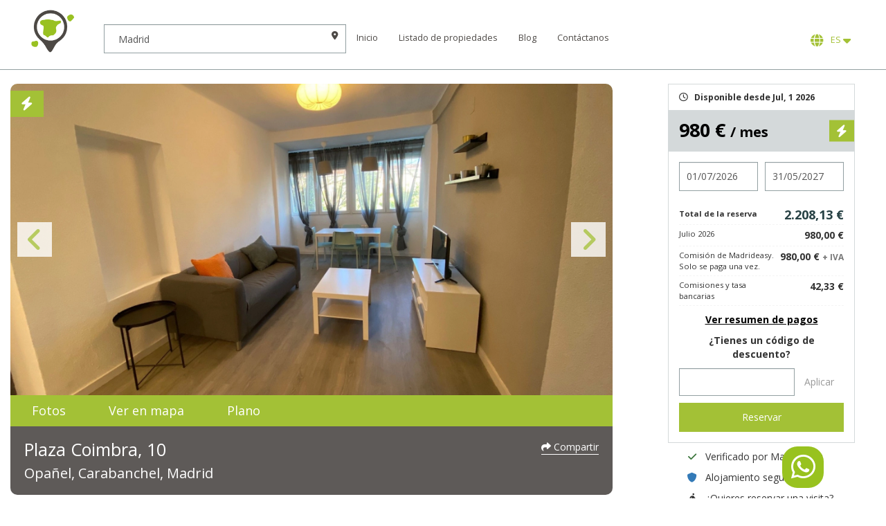

--- FILE ---
content_type: text/html; charset=UTF-8
request_url: https://madrideasy.com/es/madrid-espana/piso-en-alquiler/plaza-coimbra-10
body_size: 27312
content:
<!doctype html>
<html lang="es" class="madrideasy">
<head>
    
    <meta charset="utf-8">    <meta name="viewport" content="width=device-width, initial-scale=1.0, user-scalable=no">

    <title>
        Apartamento completo en Carabanchel.    </title>

    

    <script>
    // Define dataLayer and the gtag function.
    window.dataLayer = window.dataLayer || [];
    function gtag(){dataLayer.push(arguments);}
    gtag('js', new Date());

    // Set default consent to 'denied' as a placeholder
    gtag('consent', 'default', {
        'ad_storage':         'denied',
        'ad_user_data':       'denied',
        'ad_personalization': 'denied',
        'analytics_storage':  'denied'
    });
    </script>

    <!-- Google Tag Manager -->
    <script>(function(w,d,s,l,i){w[l]=w[l]||[];w[l].push({'gtm.start':
    new Date().getTime(),event:'gtm.js'});var f=d.getElementsByTagName(s)[0],
    j=d.createElement(s),dl=l!='dataLayer'?'&l='+l:'';j.async=true;j.src=
    'https://www.googletagmanager.com/gtm.js?id='+i+dl;f.parentNode.insertBefore(j,f);
    })(window,document,'script','dataLayer','GTM-WN63XDS');</script>
    <!-- End Google Tag Manager -->

    <script>
        // Función para otorgar consentimiento para 'ad_storage'
        function consentGrantedAdStorage() {
            console.log('consentGrantedAdStorage');
            gtag('consent', 'update', {
                'ad_storage': 'granted'
            });
        }

        // Función para otorgar consentimiento para 'analytics_storage'
        function consentGrantedAnalyticsStorage() {
            console.log('consentGrantedAnalyticsStorage');
            gtag('consent', 'update', {
                'analytics_storage': 'granted'
            });
            
        }

        // Función para negar todos los consentimientos
        function consentDeniedAll() {
            console.log('consentDeniedAll');
            gtag('consent', 'update', {
                'ad_storage': 'denied',
                'ad_user_data': 'denied',
                'ad_personalization': 'denied',
                'analytics_storage': 'denied'
            });
            deleteGACookies();
        }

        function deleteGACookies() {
            const cookies = document.cookie.split(";");
            for (let i = 0; i < cookies.length; i++) {
                const cookie = cookies[i].trim();
                if (cookie.startsWith("_ga")) {
                const cookieName = cookie.split("=")[0];
                    document.cookie = cookieName + '=; Domain=.infojaguarlandrover.com; expires=Thu, 01 Jan 1970 00:00:00 UTC; path=/;';
                }
            }
        } 

    </script>



    
    <link rel="apple-touch-icon" sizes="57x57" href="/img/madrideasy/favicon/apple-icon-57x57.png">
    <link rel="apple-touch-icon" sizes="60x60" href="/img/madrideasy/favicon/apple-icon-60x60.png">
    <link rel="apple-touch-icon" sizes="72x72" href="/img/madrideasy/favicon/apple-icon-72x72.png">
    <link rel="apple-touch-icon" sizes="76x76" href="/img/madrideasy/favicon/apple-icon-76x76.png">
    <link rel="apple-touch-icon" sizes="114x114" href="/img/madrideasy/favicon/apple-icon-114x114.png">
    <link rel="apple-touch-icon" sizes="120x120" href="/img/madrideasy/favicon/apple-icon-120x120.png">
    <link rel="apple-touch-icon" sizes="144x144" href="/img/madrideasy/favicon/apple-icon-144x144.png">
    <link rel="apple-touch-icon" sizes="152x152" href="/img/favicon/apple-icon-152x152.png">
    <link rel="apple-touch-icon" sizes="180x180" href="/img/madrideasy/favicon/apple-icon-180x180.png">
    <link rel="icon" type="image/png" sizes="192x192"  href="/img/madrideasy/favicon/android-icon-192x192.png">
    <link rel="icon" type="image/png" sizes="32x32" href="/img/madrideasy/favicon/favicon-32x32.png">
    <link rel="icon" type="image/png" sizes="96x96" href="/img/madrideasy/favicon/favicon-96x96.png">
    <link rel="icon" type="image/png" sizes="16x16" href="/img/madrideasy/favicon/favicon-16x16.png">

    <link rel="manifest" href="/img/madrideasy/favicon/manifest.json">

            <meta name="msapplication-TileColor" content="#ffffff">
        <meta name="msapplication-TileImage" content="/img/madrideasy/ms-icon-144x144.png">
        <meta name="theme-color" content="#ffffff">
    
    <meta name="description" content="Se alquila apartamento de 3 habitaciones en el barrio Opañel cerca de la parada de metro Opañel (Línea 6)"/>
    <meta name="keywords" content=""/>

    <meta property="og:url"                content="https://madrideasy.com/es/madrid-espana/piso-en-alquiler/plaza-coimbra-10" />
    <meta property="og:type"               content="website" />
    <meta property="og:title"              content="Madrideasy - Apartamento completo en Carabanchel." />
    <meta property="og:description"        content="Se alquila apartamento de 3 habitaciones en el barrio Opañel cerca de la parada de metro Opañel (Línea 6)" />
    <meta property="og:site_name"          content="Madrideasy" />
    <meta property="og:image"              content="https://madrideasy-public.nbg1.your-objectstorage.com/picture/f01c9e8c-1fd6-4f84-a230-387d75cbbcd8/Plaza coimbra 10 ( (3)-optimized.webp" />

    <meta name="twitter:card" content="summary"/>
    <meta name="twitter:description" content="Se alquila apartamento de 3 habitaciones en el barrio Opañel cerca de la parada de metro Opañel (Línea 6)"/>
    <meta name="twitter:title" content="Madrideasy - Apartamento completo en Carabanchel."/>
    <meta name="twitter:domain" content="Madrideasy"/>
    <meta name="twitter:image:src" content="/img/fb-share.png"/>

    <meta name="msapplication-TileColor" content="#284245">
    <meta name="msapplication-TileImage" content="/ms-icon-144x144.png">
    <meta name="theme-color" content="#284245">

    
    <style>
        :root {
            --color-accent: #a3c136;
        }
    </style>

    <link rel="canonical" href="https://madrideasy.com/es/madrid-espana/piso-en-alquiler/plaza-coimbra-10" />
            <meta name="robots"  content="index,follow"  />
    
    <link rel="preconnect" href="https://fonts.googleapis.com">
    <link rel="preconnect" href="https://fonts.gstatic.com" crossorigin>
    <link href="https://fonts.googleapis.com/css2?family=Open+Sans:ital,wght@0,400;0,700;1,400;1,700&display=swap" rel="stylesheet">


    
	<link rel="stylesheet" href="https://cdnjs.cloudflare.com/ajax/libs/font-awesome/6.4.0/css/all.min.css">
	<link rel="stylesheet" href="https://cdn.jsdelivr.net/combine/npm/bootstrap@3.4.1/dist/css/bootstrap.min.css,npm/bootstrap-datepicker@1.9.0/dist/css/bootstrap-datepicker3.min.css,npm/bootstrap-slider@9.2.0/dist/css/bootstrap-slider.min.css,npm/nprogress@0.2.0/nprogress.min.css,npm/slick-carousel@1.8.1/slick/slick.min.css,npm/magnific-popup@1.1.0/dist/magnific-popup.min.css,npm/bootstrap-select@1.13.18/dist/css/bootstrap-select.min.css,npm/toastr@2.1.4/build/toastr.min.css">

	<link rel="stylesheet" href="/css/effects.css?1652979243">

	<link rel="stylesheet" href="/css/styles.css?1756366881">

	<link rel="stylesheet" href="/css/b4s.css?1683628499">

	<link rel="stylesheet" href="/css/madrideasy.css?1658141781">


            
		<script type="application/ld+json">
			{
    "@context": "https:\/\/schema.org",
    "@type": "Product",
    "productID": "plaza-coimbra-10",
    "name": "Plaza Coimbra, 10 ",
    "description": "\u00a0Este apartamento situado en Opa\u00f1el cuenta con tres habitaciones, con camas dobles, ba\u00f1o con ba\u00f1era y ducha,...",
    "image": "https:\/\/madrideasy-public.nbg1.your-objectstorage.com\/picture\/f01c9e8c-1fd6-4f84-a230-387d75cbbcd8\/Plaza coimbra 10 ( (3)-optimized.webp",
    "url": "https:\/\/madrideasy.com\/es\/madrid-espana\/piso-en-alquiler\/plaza-coimbra-10",
    "brand": {
        "@context": "https:\/\/schema.org",
        "@type": "RealEstateAgent",
        "name": "Madrideasy",
        "openingHoursSpecification": [
            {
                "@type": "OpeningHoursSpecification",
                "dayOfWeek": [
                    "Monday",
                    "Tuesday",
                    "Wednesday",
                    "Thursday"
                ],
                "opens": "09:00",
                "closes": "18:30"
            },
            {
                "@type": "OpeningHoursSpecification",
                "dayOfWeek": "Friday",
                "opens": "09:00",
                "closes": "14:30"
            }
        ],
        "address": {
            "@type": "PostalAddress",
            "addressLocality": "Madrid",
            "postalCode": "28011",
            "streetAddress": "Calle Cebreros, 152",
            "addressCountry": {
                "@type": "Country",
                "name": "ES"
            }
        },
        "telephone": [
            "+34915938352"
        ],
        "paymentAccepted": "Credit Card",
        "url": "https:\/\/madrideasy.com\/",
        "image": "https:\/\/madrideasy.com\/img\/fb-share.png"
    },
    "offers": {
        "@type": "Offer",
        "priceCurrency": "EUR",
        "price": "980.00",
        "availability": "https:\/\/schema.org\/InStock",
        "availabilityStarts": "01\/07\/2026",
        "url": "https:\/\/madrideasy.com\/es\/madrid-espana\/piso-en-alquiler\/plaza-coimbra-10",
        "itemOffered": {
            "@type": "Residence"
        }
    }
}		</script>

	
    <link rel="alternate" href="https://madrideasy.com/es/madrid-espana/piso-en-alquiler/plaza-coimbra-10" hreflang="es" />
<link rel="alternate" href="https://madrideasy.com/en/madrid-espana/piso-en-alquiler/plaza-coimbra-10" hreflang="en" />
<link rel="alternate" href="https://madrideasy.com/en/madrid-espana/piso-en-alquiler/plaza-coimbra-10" hreflang="x-default" />

    
    <script type="text/javascript">
        var appUrl = "/";
        var baseUrl = "https://madrideasy.com/es/"; // @todo leer dinamicamente el lenguag
        var fullUrl = "https://madrideasy.com/es/madrid-espana/piso-en-alquiler/plaza-coimbra-10";
        var brandName = "madrideasy";

        window.FLASH_URL = '/flash';

        var availableRoomsText = 'habitaciones disponibles';

        window.KODENS_UPLOAD_KEY = '0ac215f9d4b3bd37ba2a';
        window.I18N = {
            MAX_FILES_REACHED: 'Máximo {0} ficheros.'
        };
    </script>

    <!-- Hotjar Tracking Code for Madrid Easy -->
    <script>
        (function(h,o,t,j,a,r){
            h.hj=h.hj||function(){(h.hj.q=h.hj.q||[]).push(arguments)};
            h._hjSettings={hjid:2858883,hjsv:6};
            a=o.getElementsByTagName('head')[0];
            r=o.createElement('script');r.async=1;
            r.src=t+h._hjSettings.hjid+j+h._hjSettings.hjsv;
            a.appendChild(r);
        })(window,document,'https://static.hotjar.com/c/hotjar-','.js?sv=');
    </script>
</head>


<body id="properties-view">


<header class="cover" id="header" style="position:relative; z-index:122;">
    <nav class="navbar navbar-default light">
        <div class="container-fullwidth">
            <div class="navbar-header">

                <a href="/es" class="navbar-brand-round" title="Go home"></a>
                <div class="form-inline">
                    <div class="form-group city-group">
                        <input type="text" class="form-control location-autocomplete" id="header-location" placeholder="Lugar" value="Madrid" name="location">
                        <input type="hidden" value="" name="placeid">
                        <i class="fa-solid fa-location-dot form-control-feedback hidden-xs"></i>
                    </div>
                </div>

                 <button type="button" class="navbar-toggle collapsed" data-toggle="collapse" data-target="#navbar-ex-collapse" aria-expanded="false" aria-controls="navbar">
    <span class="sr-only">Mostrar navegación</span>
    <span class="top-bar icon-bar"></span>
    <span class="middle-bar icon-bar"></span>
    <span class="bottom-bar icon-bar"></span>
</button>
            </div>
              
    <div class="collapse navbar-collapse" id="navbar-ex-collapse">
        <ul class="nav navbar-nav navbar-right">
            <li>
                <a href="/es" class="" title="Go home">Inicio</a>            </li>

            
                <li>
                    <a href="/es/search?type%5B%5D=AP%2CRM">Listado de propiedades</a>                </li>

            
            
                <li>
                    <a href="https://madrideasy.com/es/blog/">Blog</a>                </li>

            
            <li>
                <a href="/es/contact" target="_blank">Contáctanos</a>
            </li>

            
            
                <li>
                    <div class="btn-group language">
                        <button aria-expanded="false" aria-haspopup="true" translate="no" class="btn  dropdown-toggle notranslate" data-toggle="dropdown" type="button"><i class="fa-solid fa-globe" aria-hidden="true"></i>&nbsp; ES <i class="fa-solid fa-caret-down"></i></button>
                        <ul class="dropdown-menu">
                                                            <li data-language="es">
                                    <a href="https://madrideasy.com/es/madrid-espana/piso-en-alquiler/plaza-coimbra-10" class="active">Español</a>                                </li>
                                                            <li data-language="en">
                                    <a href="https://madrideasy.com/en/madrid-espana/piso-en-alquiler/plaza-coimbra-10" class="">Inglés</a>                                </li>
                                                    </ul>
                    </div>
                </li>

                    </ul>
    </div>

        </div>
    </nav>
</header>

<main class="content">
    
<script>
window.onscroll = function() {scrollFunction()};

function scrollFunction() {
	var scrollTop = (document.documentElement || document.body.parentNode || document.body).scrollTop;
    if (scrollTop > 20) document.getElementById("jumpUp").style.display = "block";
    else document.getElementById("jumpUp").style.display = "none";
}

function topFunction() {
    document.body.scrollTop = 0; // For Safari
    document.documentElement.scrollTop = 0; // For Chrome, Firefox, IE and Opera
}

</script>

<a name="top"></a>

<div id="property-map" class="white-popup mfp-hide">
	<div class="map_holder">
		<div class="map-destination">
			<div class="dropdown" id="selectUniversity">
				<button class="btn btn-default dropdown-toggle" type="button" data-toggle="dropdown" aria-haspopup="true" aria-expanded="false"><i class="fa-solid fa-graduation-cap" aria-hidden="true"></i> Selecciona Universidad <span class="caret"></span></button>
				<ul class="dropdown-menu " >
											<li>
							<a href="#" data-value="Plaza de San Diego" data-lat="40.4832359" data-lng="-3.3654945">
								Universidad de Alcalá								 - <small>Campus Hictórico</small>							</a>
						</li>

											<li>
							<a href="#" data-value="Plaza de San Diego" data-lat="40.4832359" data-lng="-3.3654946">
								Universidad de Alcalá								 - <small>Campus Científico - Tecnológico</small>							</a>
						</li>

											<li>
							<a href="#" data-value="Plaza de San Diego" data-lat="40.4832361" data-lng="-3.3654947">
								Universidad de Alcalá								 - <small>Campus Guadalajara</small>							</a>
						</li>

											<li>
							<a href="#" data-value="Carretera de Colmenar M-607, km. 15" data-lat="40.5429936" data-lng="-3.701515">
								Universidad Autónoma 								 - <small>Canto Blanco</small>							</a>
						</li>

											<li>
							<a href="#" data-value="Arzobispo Morcillo, 4" data-lat="40.4809145" data-lng="-3.6931035">
								Universidad Autónoma 								 - <small>Medicina</small>							</a>
						</li>

											<li>
							<a href="#" data-value="C/ Madrid, 126  (Getafe)" data-lat="40.3172985" data-lng="-3.7276113">
								Universidad Carlos III								 - <small>Campus de Getafe</small>							</a>
						</li>

											<li>
							<a href="#" data-value="Avda. Universidad, 30 (Leganes)" data-lat="40.3329922" data-lng="-3.766344">
								Universidad Carlos III								 - <small>Campus de Leganes</small>							</a>
						</li>

											<li>
							<a href="#" data-value="Avda. Universidad Carlos III, 22 (Colmenarejo)" data-lat="40.5450221" data-lng="-4.0141857">
								Universidad Carlos III								 - <small>Campus de Colmenarejo</small>							</a>
						</li>

											<li>
							<a href="#" data-value="Ronda de Toledo, 1 (Madrid)" data-lat="40.4069608" data-lng="-3.7123538">
								Universidad Carlos III								 - <small>Campus de Madrid- Puerta de Toledo</small>							</a>
						</li>

											<li>
							<a href="#" data-value="Avda. Gregorio Peces Barba (Leganés)" data-lat="40.3541271" data-lng="-3.7465621">
								Universidad Carlos III								 - <small>Parque científico</small>							</a>
						</li>

											<li>
							<a href="#" data-value="C/Profesor Aranguren (Madrid)" data-lat="40.4479073" data-lng="-3.7338178">
								Universidad Complutense								 - <small>Moncloa (principal)</small>							</a>
						</li>

											<li>
							<a href="#" data-value="Campus somosaguas (Pozuelo de Alarcón)" data-lat="40.4315571" data-lng="-3.794032">
								Universidad Complutense								 - <small>Somosaguas</small>							</a>
						</li>

											<li>
							<a href="#" data-value="C/Arcos de Jalón (Madrid)" data-lat="40.4247044" data-lng="-3.6172143">
								Universidad Complutense								 - <small>San Blas</small>							</a>
						</li>

											<li>
							<a href="#" data-value="Ciudad Universitaria, Av. Complutense, 30, 28040 Madrid" data-lat="40.453005" data-lng="-3.727098">
								Universidad Politécnica								 - <small>Campus Ciudad Universitaria</small>							</a>
						</li>

											<li>
							<a href="#" data-value="Calle Ramiro de Maeztu, 7, 28040 Madrid" data-lat="40.448931" data-lng="-3.71928">
								Universidad Politécnica								 - <small>Centro de Madrid</small>							</a>
						</li>

											<li>
							<a href="#" data-value="Calle Badajoz, 348B" data-lat="40.41332" data-lng="-3.8391">
								Universidad Politécnica								 - <small>Campus Montegancedo</small>							</a>
						</li>

											<li>
							<a href="#" data-value="Autovía de Valencia, Km. 7, 28031 Madrid" data-lat="40.3882547" data-lng="-3.6320107">
								Universidad Politécnica								 - <small>Campus Sur</small>							</a>
						</li>

											<li>
							<a href="#" data-value=" Avenida de Atenas s/n. 28922 Alcorcón – Madrid" data-lat="40.348325" data-lng="-3.840695">
								Universidad Rey Juan Carlos								 - <small>Campus Alcorcón</small>							</a>
						</li>

											<li>
							<a href="#" data-value="Calle de Lucas Jordan, 2, 28300 Aranjuez, Madrid" data-lat="40.0333" data-lng="-3.5942">
								Universidad Rey Juan Carlos								 - <small>Campus Aranjuez</small>							</a>
						</li>

											<li>
							<a href="#" data-value="Camino del Molino, s/n, 28942 Fuenlabrada, Madrid" data-lat="40.286762" data-lng="-3.821853">
								Universidad Rey Juan Carlos								 - <small>Campus Fuenlabrada</small>							</a>
						</li>

											<li>
							<a href="#" data-value="Paseo de los Artilleros s/n. 28032 - Vicálvaro - Madrid" data-lat="40.406576" data-lng="-3.609344">
								Universidad Rey Juan Carlos								 - <small>Campus Madrid</small>							</a>
						</li>

											<li>
							<a href="#" data-value="Calle Tulipán s/n. 28933 - Móstoles - Madrid" data-lat="40.337804" data-lng="-3.869022">
								Universidad Rey Juan Carlos								 - <small>Campus Móstoles</small>							</a>
						</li>

											<li>
							<a href="#" data-value="Avenida Universidad, 1, 28691 Villanueva de la Cañada, Madrid, España" data-lat="40.451909" data-lng="-3.986964">
								Universidad Alfonso X el Sabio								 - <small>Campus Villanueva de la Cañada</small>							</a>
						</li>

											<li>
							<a href="#" data-value="Av. Comandante Franco, 10, 28016 Madrid" data-lat="40.465255" data-lng="-3.676887">
								Universidad Alfonso X el Sabio								 - <small>Campus Madrid Chamartin</small>							</a>
						</li>

											<li>
							<a href="#" data-value="C/ Cea Bermúdez, 59 (Madrid)" data-lat="40.438934" data-lng="-3.715536">
								Universidad Antonio de Nebrija								 - <small>Fundación Antonio de Nebrija</small>							</a>
						</li>

											<li>
							<a href="#" data-value="C/Pirineos, 55 (Madrid)" data-lat="40.453291" data-lng="-3.718979">
								Universidad Antonio de Nebrija								 - <small>Campus de la Dehesa de la Villa</small>							</a>
						</li>

											<li>
							<a href="#" data-value="Hoyo de Manzanares (Madrid)" data-lat="40.5997701" data-lng="-3.950877">
								Universidad Antonio de Nebrija								 - <small>Campus de la Berzosa</small>							</a>
						</li>

											<li>
							<a href="#" data-value="Santa Cruz de Marcenado, 27 (Madrid)" data-lat="40.429516" data-lng="-3.712887">
								Universidad Antonio de Nebrija								 - <small>Campues Madrid-Princesa</small>							</a>
						</li>

											<li>
							<a href="#" data-value="Paseo de la Habana, 70 bis (Madrid)" data-lat="40.453176" data-lng="-3.684465">
								Universidad Antonio de Nebrija								 - <small>Centro universitario San Rafael-Nebrija</small>							</a>
						</li>

											<li>
							<a href="#" data-value="C/Almagro, 5 (Madrid)" data-lat="40.428609" data-lng="-3.695112">
								Universidad Camilo José Cela 								 - <small>Campus Almagro. Escuela de negocios</small>							</a>
						</li>

											<li>
							<a href="#" data-value="C/Castillo de Alarcón, 49 (Viñanueva de la Cañada, Madrid)" data-lat="40.473987" data-lng="-3.939874">
								Universidad Camilo José Cela 								 - <small>Campus Villafranca</small>							</a>
						</li>

											<li>
							<a href="#" data-value="C/Julián Romea, 18 (Madrid)" data-lat="40.442914" data-lng="-3.716098">
								Universidad CEU San Pablo								 - <small>Campus de Moncloa</small>							</a>
						</li>

											<li>
							<a href="#" data-value="Urbanización Monteprincipe (Alcorcón, Madrid)" data-lat="40.397932" data-lng="-3.83571">
								Universidad CEU San Pablo								 - <small>Campus de Monteprincipe</small>							</a>
						</li>

											<li>
							<a href="#" data-value="Calle de la Princesa, 42 (Madrid)" data-lat="40.429754" data-lng="-3.715319">
								Universidad CEU San Pablo								 - <small>Campues Arguelles</small>							</a>
						</li>

											<li>
							<a href="#" data-value="Calle Tajo, s/n, 28670 Villaviciosa de Odón, Madrid" data-lat="40.375183" data-lng="-3.924905">
								Universidad Europea de Madrid								 - <small>Campus de Villaviciosa de Odón</small>							</a>
						</li>

											<li>
							<a href="#" data-value="Av de Fernando Alonso 8, 28108 Alcobendas, Madrid" data-lat="40.535629" data-lng="-3.616511">
								Universidad Europea de Madrid								 - <small>Campus de Alcobendas</small>							</a>
						</li>

											<li>
							<a href="#" data-value="Ctra. Pozuelo-Majadahonda (M-515) Km. 1.800 (Pozuelo de Alarcón)" data-lat="40.440245" data-lng="-3.835084">
								Universidad Francisco de Vitoria								 - <small>Campues de la Universidad Francisco de Vitoria</small>							</a>
						</li>

											<li>
							<a href="#" data-value="C/Alberto Aguilera, 23-25 (Madrid)" data-lat="40.429581" data-lng="-3.711425">
								Universidad Pontificia Comillas								 - <small>Sede cental Alberto Aguilera</small>							</a>
						</li>

											<li>
							<a href="#" data-value="C/Universidad comillas, 3-5 (Madrid)" data-lat="40.552205" data-lng="-3.683016">
								Universidad Pontificia Comillas								 - <small>Sede comillas Cantoblanco</small>							</a>
						</li>

											<li>
							<a href="#" data-value="Av San Juan de Dios, 1 (Ciempozuelos, Madrid)" data-lat="40.160366" data-lng="-3.614312">
								Universidad Pontificia Comillas								 - <small>Escuela universitaria de enfermeria y fisioterapia</small>							</a>
						</li>

											<li>
							<a href="#" data-value="C/Rey Francisco, 4 (Madrid)" data-lat="40.427972" data-lng="-3.71528">
								Universidad Pontificia Comillas								 - <small>Sede Rey Francisco</small>							</a>
						</li>

											<li>
							<a href="#" data-value="C/Francisco de Ricci, 3 (Madrid)" data-lat="40.43107" data-lng="-3.71217">
								Universidad Pontificia Comillas								 - <small>Instituto de investigación tecnológica (IIT)</small>							</a>
						</li>

											<li>
							<a href="#" data-value=" Vía de Servicio A-6, 15, 28400 Collado Villalba, Madrid" data-lat="40.6315536" data-lng="-4.0009774">
								Universidad a distancia de Madrid 															</a>
						</li>

											<li>
							<a href="#" data-value="Calle del Príncipe de Vergara, 108, 28002 Madrid" data-lat="40.439335" data-lng="-3.678917">
								Ostelea School of Tourism & Hospitality															</a>
						</li>

											<li>
							<a href="#" data-value="C/Vascos, 17 (Madrid)" data-lat="40.448128" data-lng="-3.71124">
								Escuela Internacional de Protocolo															</a>
						</li>

											<li>
							<a href="#" data-value="Carretera Pozuelo a Majadahonda, Km 1.800, 28223 Pozuelo de Alarcón (Madrid)" data-lat="40.4402491" data-lng="-3.837278">
								Universidad Francisco de Vitoria															</a>
						</li>

											<li>
							<a href="#" data-value="C/ Recoletos, 22, 28001 Madrid" data-lat="40.4213116" data-lng="-3.6913571">
								Escuela Universitaria TAI															</a>
						</li>

											<li>
							<a href="#" data-value="Edificio Madrid, Complejo Europa Empresarial, Calle Playa de Liencres, 2 bis, 28290 Las Rozas, Madrid" data-lat="40.5383518" data-lng="-3.8957002">
								U-tad, Centro Universitario de Tecnología y Arte Digital 															</a>
						</li>

											<li>
							<a href="#" data-value="Calle la Salle, 10, 28023 Madrid" data-lat="40.466288" data-lng="-3.781999">
								Centro superior de estudios universitarios La salle															</a>
						</li>

											<li>
							<a href="#" data-value=" Calle Concha Espina, 11, 28231 Las Rozas, Madrid Calle Concha Espina, 11, 28231 Las Rozas, Madrid Calle Concha Espina, 11, 28231 Las Rozas, Madrid" data-lat="40.494318" data-lng="-3.869636">
								DIAGEMES S.L.															</a>
						</li>

											<li>
							<a href="#" data-value="Camino Valdenigrales, 28223 Pozuelo de Alarcón, Madrid" data-lat="40.424361" data-lng="-3.819738">
								ESIC Business&Marketing School															</a>
						</li>

											<li>
							<a href="#" data-value="Av. de los Jesuitas, 34, 28806 Alcalá de Henares, Madrid" data-lat="40.497228" data-lng="-3.361484">
								Escuela Universitaria Cardenal Cisneros															</a>
						</li>

											<li>
							<a href="#" data-value="Calle de Juan del Rosal, 14, 28040 Madrid" data-lat="40.451281" data-lng="-3.737564">
								Laboratorio de educación emocional de la UNED (EDUEMO)															</a>
						</li>

											<li>
							<a href="#" data-value="Paseo de los Alamillos, 2, 28200 San Lorenzo de El Escorial, Madrid" data-lat="40.588506" data-lng="-4.1507">
								Real Centro Universitario Escorial Maria Cristina															</a>
						</li>

											<li>
							<a href="#" data-value="Calle de Claudio Coello, 48, 28001 Madrid" data-lat="40.427114" data-lng="-3.686115">
								IADE de la Universidad Autónoma de Madrid															</a>
						</li>

											<li>
							<a href="#" data-value="Calle de Francisco Silvela, 106, 28002 Madrid" data-lat="40.438871" data-lng="-3.678619">
								CTO Business Excellence School															</a>
						</li>

											<li>
							<a href="#" data-value="Calle de Leonardo Prieto Castro, 2, 28040 Madrid" data-lat="40.45141" data-lng="-3.719565">
								CUNEF															</a>
						</li>

											<li>
							<a href="#" data-value="Calle de María de Molina, 11-13-15, 28006 Madrid" data-lat="40.438111" data-lng="-3.687284">
								IE Business School															</a>
						</li>

											<li>
							<a href="#" data-value="Av. de Alfonso XIII, 97, 28016 Madrid" data-lat="40.45703" data-lng="-3.667261">
								ESNE															</a>
						</li>

											<li>
							<a href="#" data-value="Av. de Gregorio del Amo, 6, 28040 Madrid" data-lat="40.446038" data-lng="-3.720123">
								EOI Escuela de negocios															</a>
						</li>

											<li>
							<a href="#" data-value="Calle de Ponzano, 15, 28010 Madrid" data-lat="40.438126" data-lng="-3.699474">
								CEF															</a>
						</li>

											<li>
							<a href="#" data-value="Av. del Valle, 34, 28003 Madrid" data-lat="40.443801" data-lng="-3.717427">
								Saint Louis University Madrid (SLU)															</a>
						</li>

											<li>
							<a href="#" data-value="Calle Segre, 8, 28002 Madrid" data-lat="40.450796" data-lng="-3.68326">
								New York University Madrid  (NYU)															</a>
						</li>

											<li>
							<a href="#" data-value="Calle de Velázquez, 140, 28006 Madrid" data-lat="40.440772" data-lng="-3.682594">
								CIS															</a>
						</li>

											<li>
							<a href="#" data-value="Palacio de Altamira, Calle de Flor Alta, 8, 28004 Madrid" data-lat="40.421664" data-lng="-3.707319">
								IED															</a>
						</li>

											<li>
							<a href="#" data-value="Calle Príncipe de Vergara, 43, 28001 Madrid" data-lat="40.429145" data-lng="-3.680187">
								ADM Business School															</a>
						</li>

											<li>
							<a href="#" data-value="Calle Serrano Anguita 10 3º Derecha, 28004 Madrid" data-lat="40.4213316" data-lng="-3.69795">
								European School of Economics (ESE Madrid)															</a>
						</li>

											<li>
							<a href="#" data-value="Calle de Arturo Soria, 245, 28033 Madrid" data-lat="40.465615" data-lng="-3.666206">
								Escuela Europea de Dirección de Empresas (EUDE)															</a>
						</li>

											<li>
							<a href="#" data-value="Calle Mateo Inurria, 25-27, 28036 Madrid" data-lat="40.467483" data-lng="-3.682351">
								ESADE Business School															</a>
						</li>

											<li>
							<a href="#" data-value="Calle de Joaquín Costa, 41, 28002 Madrid" data-lat="40.443832" data-lng="-3.683599">
								EAE Business School															</a>
						</li>

											<li>
							<a href="#" data-value="Av. De Bruselas, 14, 28108 Alcobendas,Madrid" data-lat="40.530783" data-lng="-3.629887">
								IEDE															</a>
						</li>

											<li>
							<a href="#" data-value="Plaza de Cervantes, 10, 28801 Alcalá de Henares, Madrid" data-lat="40.48204" data-lng="-3.363514">
								CIFF															</a>
						</li>

											<li>
							<a href="#" data-value="Calle de Alvarado, 26, 28039 Madrid" data-lat="40.450852" data-lng="-3.705545">
								Escuela de negocios y dirección															</a>
						</li>

											<li>
							<a href="#" data-value="Calle de Nuñez de Balboa, 144, 28006 Madrid" data-lat="40.438691" data-lng="-3.681561">
								Escuela Europea de Negocios															</a>
						</li>

											<li>
							<a href="#" data-value="Calle del Maestro Ripoll, 18, 28006 Madrid" data-lat="40.443888" data-lng="-3.688738">
								Aliter															</a>
						</li>

											<li>
							<a href="#" data-value="Calle de José Gutiérrez Abascal, 2, 28006 Madrid" data-lat="40.440535" data-lng="-3.689593">
								IEN UPM - Industriales Escuela de Negocios															</a>
						</li>

											<li>
							<a href="#" data-value="Calle Gran Vía, 6, 28013 Madrid" data-lat="40.419517" data-lng="-3.69788">
								Escuela de negocios (ENAC)															</a>
						</li>

											<li>
							<a href="#" data-value="Calle Don Pedro, 1, 28005 Madrid" data-lat="40.411496" data-lng="-3.71179">
								Escuela de negocios San Pablo CEU															</a>
						</li>

											<li>
							<a href="#" data-value="Calle Bausá, 23, 28033 Madrid" data-lat="40.469306" data-lng="-3.669221">
								CESMA Business School															</a>
						</li>

											<li>
							<a href="#" data-value="Calle de Costa Rica, 9, 28016 Madrid" data-lat="40.458885" data-lng="-3.67504">
								ESERP Business School															</a>
						</li>

											<li>
							<a href="#" data-value="Camino Cerro del Águila, 3, 28023 Madrid" data-lat="40.451884" data-lng="-3.757721">
								IESE															</a>
						</li>

											<li>
							<a href="#" data-value="Paseo del General Martínez Campos, 46, 28010 Madrid" data-lat="40.434884" data-lng="-3.691611">
								Instituto de directivos de empresa															</a>
						</li>

											<li>
							<a href="#" data-value="Calle de Serrano, 226, 28016 Madrid" data-lat="40.452872" data-lng="-3.679564">
								Mujer Futura Escuela internacional de negocios															</a>
						</li>

											<li>
							<a href="#" data-value="Calle de Cedaceros, 11, 28014 Madrid" data-lat="40.416874" data-lng="-3.698084">
								CEREM Business School															</a>
						</li>

											<li>
							<a href="#" data-value="Calle de Alvarado, 26, 28039 Madrid" data-lat="40.450852" data-lng="-3.705545">
								Escuela de negocios digitales (ESNEDI)															</a>
						</li>

											<li>
							<a href="#" data-value="Calle Marqués de Villamejor, 5, 28006 Madrid" data-lat="40.431255" data-lng="-3.687559">
								Afi Escuela de finanzas															</a>
						</li>

											<li>
							<a href="#" data-value="Calle de Ponzano, 87, 28003 Madrid" data-lat="40.444801" data-lng="-3.699313">
								ESDEN Business School															</a>
						</li>

											<li>
							<a href="#" data-value="Calle del Príncipe de Vergara, 43, 28001 Madrid" data-lat="40.429145" data-lng="-3.680187">
								Madrid School of Marketing															</a>
						</li>

					
				</ul>
			</div>
			<button type="button" class="btn-white btn pull-right" id="openGMaps" data-origin ="40.383339,-3.723733" data-destination="" ><i class="fa-solid fa-location-check" aria-hidden="true"></i>&nbsp;&nbsp; Ver indicaciones</button>
			<button type="button" class="btn-inv btn pull-right col-md-12" id="resetMap">
				<i class="fa-solid fa-arrow-rotate-left"></i>
			</button>
		</div>

		<div id="map-detail" data-lng="-3.723733" data-lat="40.383339" data-info="Plaza Coimbra, 10, Madrid" style="width: 100%; height: 558px; "></div>

	</div>
</div>

<div class="container detail-property">
	<div class="propview">
		<div class="propview__left">
			<div class="propphotos">

									<a href="/es/pages/instant-booking" 
						class="propphotos__instantbooking"
						target="_blank"
						title="Reserva directa"
						data-toggle="tooltip"
						data-placement="right"
						><i class="fa fa-bolt"></i></a>
				
				<a class="propphotos__item" data-type="" href="https://madrideasy-public.nbg1.your-objectstorage.com/picture/f01c9e8c-1fd6-4f84-a230-387d75cbbcd8/Plaza coimbra 10 ( (3)-optimized.webp">
						<img src="https://madrideasy-public.nbg1.your-objectstorage.com/picture/f01c9e8c-1fd6-4f84-a230-387d75cbbcd8/Plaza coimbra 10 ( (3)-optimized.webp" loading="lazy">
					</a><a class="propphotos__item" data-type="" href="https://madrideasy-public.nbg1.your-objectstorage.com/picture/15a71752-30e2-4529-a2df-225476b60c54/Plaza coimbra 10 ( (1)-optimized.webp">
						<img src="https://madrideasy-public.nbg1.your-objectstorage.com/picture/15a71752-30e2-4529-a2df-225476b60c54/Plaza coimbra 10 ( (1)-optimized.webp" loading="lazy">
					</a><a class="propphotos__item" data-type="" href="https://madrideasy-public.nbg1.your-objectstorage.com/picture/36f26496-4657-43a6-99f1-42c9132b877d/Plaza coimbra 10 ( (5)-optimized.webp">
						<img src="https://madrideasy-public.nbg1.your-objectstorage.com/picture/36f26496-4657-43a6-99f1-42c9132b877d/Plaza coimbra 10 ( (5)-optimized.webp" loading="lazy">
					</a><a class="propphotos__item" data-type="" href="https://madrideasy-public.nbg1.your-objectstorage.com/picture/c9aabf63-2b4d-4621-a4be-98f638defd55/Plaza coimbra 10 ( (6)-optimized.webp">
						<img src="https://madrideasy-public.nbg1.your-objectstorage.com/picture/c9aabf63-2b4d-4621-a4be-98f638defd55/Plaza coimbra 10 ( (6)-optimized.webp" loading="lazy">
					</a><a class="propphotos__item" data-type="" href="https://madrideasy-public.nbg1.your-objectstorage.com/picture/a4700e77-2d84-4a65-a41b-ad7144b73aa7/Plaza coimbra 10 ( (7)-optimized.webp">
						<img src="https://madrideasy-public.nbg1.your-objectstorage.com/picture/a4700e77-2d84-4a65-a41b-ad7144b73aa7/Plaza coimbra 10 ( (7)-optimized.webp" loading="lazy">
					</a><a class="propphotos__item" data-type="" href="https://madrideasy-public.nbg1.your-objectstorage.com/picture/13bd3f47-7283-4e3a-8382-3d961cdababe/Plaza coimbra 10 ( (8)-optimized.webp">
						<img src="https://madrideasy-public.nbg1.your-objectstorage.com/picture/13bd3f47-7283-4e3a-8382-3d961cdababe/Plaza coimbra 10 ( (8)-optimized.webp" loading="lazy">
					</a><a class="propphotos__item" data-type="" href="https://madrideasy-public.nbg1.your-objectstorage.com/picture/b85ecbbc-0349-43da-8645-97ac90f38684/Plaza coimbra 10 ( (9)-optimized.webp">
						<img src="https://madrideasy-public.nbg1.your-objectstorage.com/picture/b85ecbbc-0349-43da-8645-97ac90f38684/Plaza coimbra 10 ( (9)-optimized.webp" loading="lazy">
					</a><a class="propphotos__item" data-type="" href="https://madrideasy-public.nbg1.your-objectstorage.com/picture/cea6bf80-22f1-4b00-b73e-5f2f8edae952/Plaza coimbra 10.  (6)-optimized.webp">
						<img src="https://madrideasy-public.nbg1.your-objectstorage.com/picture/cea6bf80-22f1-4b00-b73e-5f2f8edae952/Plaza coimbra 10.  (6)-optimized.webp" loading="lazy">
					</a><a class="propphotos__item" data-type="" href="https://madrideasy-public.nbg1.your-objectstorage.com/picture/51df4e35-c681-4ecc-bddd-e57590c336a2/Plaza coimbra 10.  (7)-optimized.webp">
						<img src="https://madrideasy-public.nbg1.your-objectstorage.com/picture/51df4e35-c681-4ecc-bddd-e57590c336a2/Plaza coimbra 10.  (7)-optimized.webp" loading="lazy">
					</a><a class="propphotos__item" data-type="" href="https://madrideasy-public.nbg1.your-objectstorage.com/picture/56d42542-6609-46f5-bb5c-b73172b6df40/Plaza coimbra 10.  (8)-optimized.webp">
						<img src="https://madrideasy-public.nbg1.your-objectstorage.com/picture/56d42542-6609-46f5-bb5c-b73172b6df40/Plaza coimbra 10.  (8)-optimized.webp" loading="lazy">
					</a><a class="propphotos__item" data-type="" href="https://madrideasy-public.nbg1.your-objectstorage.com/picture/960c0398-d3f7-4fe8-8ef5-1a626ecf069b/Plaza coimbra 10.  (10)-optimized.webp">
						<img src="https://madrideasy-public.nbg1.your-objectstorage.com/picture/960c0398-d3f7-4fe8-8ef5-1a626ecf069b/Plaza coimbra 10.  (10)-optimized.webp" loading="lazy">
					</a><a class="propphotos__item" data-type="floorplan" href="https://madrideasy-public.nbg1.your-objectstorage.com/picture/bc628558-09f2-405d-862c-2fc73a0edb02/Plano coimbra 10-optimized.webp">
						<img src="https://madrideasy-public.nbg1.your-objectstorage.com/picture/bc628558-09f2-405d-862c-2fc73a0edb02/Plano coimbra 10-optimized.webp" loading="lazy">
					</a>			</div>
			
			<div class="propmenu">
				
									<a href="#photos" onclick="$('.thumbnails-gallery .item:first-child a').trigger('click');" class="propmenu__item">Fotos</a>
				
				<a href="#" class="propmenu__item open-property-map">Ver en mapa</a>

				
									<a href="#photos" onclick="$('.thumbnails-gallery .item[data-type=floorplan] a').trigger('click');" class="propmenu__item">Plano</a>
				
			</div>

			<div class="propinfo">
						
				<a href="#" onClick="window.history.back();" class="propinfo__back">
					<i class="fa-solid fa-chevron-left" aria-hidden="true"></i>
				</a>

				<h1 class="propinfo__title">
					Plaza Coimbra, 10				</h1>
				<h2 class="propinfo__subtitle">
					<a href="/es/barrios/opañel-carabanchel" class="link">						Opañel, Carabanchel, 						Madrid					</a>				</h2>

				
				<a href="javascript:void(0);" class="propinfo__sharebutton" onclick="globalSharePopup.kdModule.show('https://madrideasy.com/es/madrid-espana/piso-en-alquiler/plaza-coimbra-10', 'Plaza Coimbra, 10', 'https://madrideasy-public.nbg1.your-objectstorage.com/picture/f01c9e8c-1fd6-4f84-a230-387d75cbbcd8/Plaza coimbra 10 ( (3)-square-100.jpg');">
					<i class="fa fa-share"></i>
					Compartir				</a>
			
			</div>

			
			
			
							<div class="row">
					<div class="col-sm-12">
						<h3 class="title">Resumen de piso</h3>
						<div class="rich_text">
							<p>&nbsp;Este apartamento situado en Opa&ntilde;el cuenta con tres habitaciones, con camas dobles, ba&ntilde;o con ba&ntilde;era y ducha, una cocina completamente equipada con electrodom&eacute;sticos nuevos, y una sala de estar con mucho espacio que incluye un sof&aacute; y una televisi&oacute;n. El apartamento tiene varias ventanas exteriores que iluminan todas las habitaciones.</p>
						</div>
					</div>
				</div>
			
							<div class="row">
					<div class="col-sm-12">
						<h3 class="title">Resumen del barrio</h3>
						<div class="rich_text"><p><a href="https://madrideasy.com/blog/barrios-opanel/">Opa&ntilde;el</a> es un barrio que se ubica en el distrito de Carabanchel, es una zona culturalmente muy atractiva y con varias zonas verdes como el puente de Toledo y el Parque de Madrid R&iacute;o El apartamento tiene la ventaja de vivir cerca de las universidades ,<a href="https://madrideasy.com/blog/instituciones-universidades-ucm">Universidad Complutense</a> ,<a href="https://madrideasy.com/blog/instituciones-universidades-uc3m">uc3m</a></p>

<p>Cerca de la parada de metro de <strong>Plaza El&iacute;ptica (L&iacute;neas 6 y 11).</strong></p>
</div>
					</div>
				</div>
			
							<div class="row">
					<div class="col-sm-12">
						<h3 class="title">Estimado de gastos</h3>
						<div class="rich_text"><p>Los suministros de agua, luz y gas no est&aacute;n incluidos, cobramos una cuota fija de suministros en base al hist&oacute;rico anual que ha tenido el piso, puedes ver el importe de suministros en el resumen de pagos. Los alojamientos no cuentan con servicio de internet.</p>

<p>Si tienes dudas de como reservar, puedes consultar <a href="https://madrideasy.com/blog/manual-para-estudiantes/">nuestro manual.</a></p>
</div>
					</div>
				</div>
			
			<hr>
			<div class="propicons">
				
				<div class="propicons__col">
					<div><strong>Tipo de propiedad</strong></div>
					<div><span class="icob icob-apartment"></span></div>
					<div>Piso</div>
				</div>

				<div class="propicons__col">
					<div><strong>Estancia min.</strong></div>
					<div><span class="fa fa-calendar"></span></div>
					<div>
						11 meses					</div>
				</div>

				<div class="propicons__col">
					<div><strong>Límite de edad</strong></div>
					<div><span class="icob icob-people"></span></div>
					<div>
						18 años min, 33 años max
					</div>
				</div>

				<!--
				<div class="propicons__col">
					<div><strong>Contrato</strong></div>
					<div><span class="icob icob-pencil"></span></div>
					<div>Long Term and Short Term</div>
				</div>
				-->

				<div class="propicons__col">
					<div><strong>Habitaciones</strong></div>
					<div><span class="icob icob-single-bed"></span></div>
					<div>3					</div>
				</div>

				<div class="propicons__col">
					<div><strong>Baños</strong></div>
					<div><span class="icob icob-ensuite"></span></div>
					<div>1					</div>
				</div>

									<div class="propicons__col">
						<div><strong>Tamaño (m<sup>2</sup>)</strong></div>
						<div><span class="fa fa-arrows-alt" style="color: #4d4946; margin-bottom: 10px;"></span></div>
						<div>92</div>
					</div>
				
									<div class="propicons__col">
						<div><strong>Gastos</strong></div>
						<div><span class="fa-solid fa-bolt" style="color: #4d4946; margin-bottom: 10px;"></span></div>
						<div>No incluidos</div>
					</div>
				
				<div class="propicons__col">
					<div><strong>Todos los sexos</strong></div>
										<div><span class="fa fa-user" style="color: #4d4946; margin-bottom: 10px;"></span></div>
					<div>Cualquiera</div>
				</div>
			</div>

			<hr>
			<div class="row">
				<div class="col-sm-12">

					
					<h3 class="title">Amenidades generales</h3>
											<div class="col-md-3 col-xs-6 amenityitem"><i class="check fa-solid fa-check-circle"></i>Escritorio</div><div class="col-md-3 col-xs-6 amenityitem"><i class="check fa-solid fa-check-circle"></i>Cocina eléctrica</div><div class="col-md-3 col-xs-6 amenityitem"><i class="check fa-solid fa-check-circle"></i>Congelador</div><div class="col-md-3 col-xs-6 amenityitem"><i class="check fa-solid fa-check-circle"></i>Nevera</div><div class="col-md-3 col-xs-6 amenityitem"><i class="check fa-solid fa-check-circle"></i>Microondas</div><div class="col-md-3 col-xs-6 amenityitem"><i class="check fa-solid fa-check-circle"></i>Horno</div><div class="col-md-3 col-xs-6 amenityitem"><i class="check fa-solid fa-check-circle"></i>Televisión</div><div class="col-md-3 col-xs-6 amenityitem"><i class="check fa-solid fa-check-circle"></i>Ropero</div><div class="col-md-3 col-xs-6 amenityitem"><i class="check fa-solid fa-check-circle"></i>Lavadora</div><div class="col-md-3 col-xs-6 amenityitem"><i class="check fa-solid fa-check-circle"></i>Ventana</div><div class="col-md-3 col-xs-6 amenityitem"><i class="check fa-solid fa-check-circle"></i>Calefacción</div><div class="col-md-3 col-xs-6 amenityitem"><i class="check fa-solid fa-check-circle"></i>Exterior</div>								</div>
			</div>

			
							<hr>
				<h3 class="title">Registro único de arrendamientos (NRUA)</h3>
				<p>ESFCNT00002811200009930700000000000000000000000000001</p>
			
			<hr>
			<div class="row" id="photos">
				<div class="col-sm-12">
					<h3 class="title">
						Fotos de la propiedad					</h3>

					<div class="thumbnails-gallery row">
													<div class="item col-xs-6 col-sm-3" data-type="">
								<span class="image_holder">
									<a href="https://madrideasy-public.nbg1.your-objectstorage.com/picture/f01c9e8c-1fd6-4f84-a230-387d75cbbcd8/Plaza coimbra 10 ( (3)-optimized.webp">
										<img src="https://madrideasy-public.nbg1.your-objectstorage.com/picture/f01c9e8c-1fd6-4f84-a230-387d75cbbcd8/Plaza coimbra 10 ( (3)-widen-300.webp" class="img-responsive" loading="lazy">
									</a>
								</span>
							</div>
													<div class="item col-xs-6 col-sm-3" data-type="">
								<span class="image_holder">
									<a href="https://madrideasy-public.nbg1.your-objectstorage.com/picture/15a71752-30e2-4529-a2df-225476b60c54/Plaza coimbra 10 ( (1)-optimized.webp">
										<img src="https://madrideasy-public.nbg1.your-objectstorage.com/picture/15a71752-30e2-4529-a2df-225476b60c54/Plaza coimbra 10 ( (1)-widen-300.webp" class="img-responsive" loading="lazy">
									</a>
								</span>
							</div>
													<div class="item col-xs-6 col-sm-3" data-type="">
								<span class="image_holder">
									<a href="https://madrideasy-public.nbg1.your-objectstorage.com/picture/36f26496-4657-43a6-99f1-42c9132b877d/Plaza coimbra 10 ( (5)-optimized.webp">
										<img src="https://madrideasy-public.nbg1.your-objectstorage.com/picture/36f26496-4657-43a6-99f1-42c9132b877d/Plaza coimbra 10 ( (5)-widen-300.webp" class="img-responsive" loading="lazy">
									</a>
								</span>
							</div>
													<div class="item col-xs-6 col-sm-3" data-type="">
								<span class="image_holder">
									<a href="https://madrideasy-public.nbg1.your-objectstorage.com/picture/c9aabf63-2b4d-4621-a4be-98f638defd55/Plaza coimbra 10 ( (6)-optimized.webp">
										<img src="https://madrideasy-public.nbg1.your-objectstorage.com/picture/c9aabf63-2b4d-4621-a4be-98f638defd55/Plaza coimbra 10 ( (6)-widen-300.webp" class="img-responsive" loading="lazy">
									</a>
								</span>
							</div>
													<div class="item col-xs-6 col-sm-3" data-type="">
								<span class="image_holder">
									<a href="https://madrideasy-public.nbg1.your-objectstorage.com/picture/a4700e77-2d84-4a65-a41b-ad7144b73aa7/Plaza coimbra 10 ( (7)-optimized.webp">
										<img src="https://madrideasy-public.nbg1.your-objectstorage.com/picture/a4700e77-2d84-4a65-a41b-ad7144b73aa7/Plaza coimbra 10 ( (7)-widen-300.webp" class="img-responsive" loading="lazy">
									</a>
								</span>
							</div>
													<div class="item col-xs-6 col-sm-3" data-type="">
								<span class="image_holder">
									<a href="https://madrideasy-public.nbg1.your-objectstorage.com/picture/13bd3f47-7283-4e3a-8382-3d961cdababe/Plaza coimbra 10 ( (8)-optimized.webp">
										<img src="https://madrideasy-public.nbg1.your-objectstorage.com/picture/13bd3f47-7283-4e3a-8382-3d961cdababe/Plaza coimbra 10 ( (8)-widen-300.webp" class="img-responsive" loading="lazy">
									</a>
								</span>
							</div>
													<div class="item col-xs-6 col-sm-3" data-type="">
								<span class="image_holder">
									<a href="https://madrideasy-public.nbg1.your-objectstorage.com/picture/b85ecbbc-0349-43da-8645-97ac90f38684/Plaza coimbra 10 ( (9)-optimized.webp">
										<img src="https://madrideasy-public.nbg1.your-objectstorage.com/picture/b85ecbbc-0349-43da-8645-97ac90f38684/Plaza coimbra 10 ( (9)-widen-300.webp" class="img-responsive" loading="lazy">
									</a>
								</span>
							</div>
													<div class="item col-xs-6 col-sm-3" data-type="">
								<span class="image_holder">
									<a href="https://madrideasy-public.nbg1.your-objectstorage.com/picture/cea6bf80-22f1-4b00-b73e-5f2f8edae952/Plaza coimbra 10.  (6)-optimized.webp">
										<img src="https://madrideasy-public.nbg1.your-objectstorage.com/picture/cea6bf80-22f1-4b00-b73e-5f2f8edae952/Plaza coimbra 10.  (6)-widen-300.webp" class="img-responsive" loading="lazy">
									</a>
								</span>
							</div>
													<div class="item col-xs-6 col-sm-3" data-type="">
								<span class="image_holder">
									<a href="https://madrideasy-public.nbg1.your-objectstorage.com/picture/51df4e35-c681-4ecc-bddd-e57590c336a2/Plaza coimbra 10.  (7)-optimized.webp">
										<img src="https://madrideasy-public.nbg1.your-objectstorage.com/picture/51df4e35-c681-4ecc-bddd-e57590c336a2/Plaza coimbra 10.  (7)-widen-300.webp" class="img-responsive" loading="lazy">
									</a>
								</span>
							</div>
													<div class="item col-xs-6 col-sm-3" data-type="">
								<span class="image_holder">
									<a href="https://madrideasy-public.nbg1.your-objectstorage.com/picture/56d42542-6609-46f5-bb5c-b73172b6df40/Plaza coimbra 10.  (8)-optimized.webp">
										<img src="https://madrideasy-public.nbg1.your-objectstorage.com/picture/56d42542-6609-46f5-bb5c-b73172b6df40/Plaza coimbra 10.  (8)-widen-300.webp" class="img-responsive" loading="lazy">
									</a>
								</span>
							</div>
													<div class="item col-xs-6 col-sm-3" data-type="">
								<span class="image_holder">
									<a href="https://madrideasy-public.nbg1.your-objectstorage.com/picture/960c0398-d3f7-4fe8-8ef5-1a626ecf069b/Plaza coimbra 10.  (10)-optimized.webp">
										<img src="https://madrideasy-public.nbg1.your-objectstorage.com/picture/960c0398-d3f7-4fe8-8ef5-1a626ecf069b/Plaza coimbra 10.  (10)-widen-300.webp" class="img-responsive" loading="lazy">
									</a>
								</span>
							</div>
													<div class="item col-xs-6 col-sm-3" data-type="floorplan">
								<span class="image_holder">
									<a href="https://madrideasy-public.nbg1.your-objectstorage.com/picture/bc628558-09f2-405d-862c-2fc73a0edb02/Plano coimbra 10-optimized.webp">
										<img src="https://madrideasy-public.nbg1.your-objectstorage.com/picture/bc628558-09f2-405d-862c-2fc73a0edb02/Plano coimbra 10-widen-300.webp" class="img-responsive" loading="lazy">
									</a>
								</span>
							</div>
											</div>
				</div>
			</div>

			
						
			
			<hr>
			<div class="row available-dates">
				<div class="col-sm-12" >
					<h3 class="title">Disponibilidad del piso</h3>

					
											<h4 class="year">2026</h4>
						<div class="table-responsive">
							<table class="table">
																	<tr>
																					<td><span class="months not-available"> Enero</span></td>
																					<td><span class="months not-available"> Febrero</span></td>
																					<td><span class="months not-available"> Marzo</span></td>
																					<td><span class="months not-available"> Abril</span></td>
																					<td><span class="months not-available"> Mayo</span></td>
																					<td><span class="months not-available"> Junio</span></td>
																					<td><span class="months available"> Julio</span></td>
																					<td><span class="months available"> Agosto</span></td>
																					<td><span class="months available"> Septiembre</span></td>
																					<td><span class="months available"> Octubre</span></td>
																					<td><span class="months available"> Noviembre</span></td>
																					<td><span class="months available"> Diciembre</span></td>
																			</tr>
															</table>
						</div>
											<h4 class="year">2027</h4>
						<div class="table-responsive">
							<table class="table">
																	<tr>
																					<td><span class="months available"> Enero</span></td>
																					<td><span class="months available"> Febrero</span></td>
																					<td><span class="months available"> Marzo</span></td>
																					<td><span class="months available"> Abril</span></td>
																					<td><span class="months available"> Mayo</span></td>
																					<td><span class="months available"> Junio</span></td>
																					<td><span class="months available"> Julio</span></td>
																					<td><span class="months available"> Agosto</span></td>
																					<td><span class="months available"> Septiembre</span></td>
																					<td><span class="months available"> Octubre</span></td>
																					<td><span class="months available"> Noviembre</span></td>
																					<td><span class="months available"> Diciembre</span></td>
																			</tr>
															</table>
						</div>
					
					<div class="legend">
						<span class="available"><i class="fa fa-circle" aria-hidden="true"></i> Disponible</span>
						<span class="not-available"><i class="fa fa-circle" aria-hidden="true"></i> No disponible</span>
					</div>
				</div>
			</div>

			
		</div>
		<div class="propview__right">
			<div class="propview__affix">
				<div class="bbox">

    
    <div class="bbox__availability">
        <i class="fa-regular fa-clock"></i>
        &nbsp;
        <strong class="available-from">Disponible desde Jul, 1 2026</strong>    </div>

    <div class="bbox__price">
        <span class="bbox__price__number">980 € <i></i></span>
        <span class="bbox__price__period">/ mes</span>

					<a href="/es/pages/instant-booking" 
				class="bbox__instantbooking"
				target="_blank"
				title="Reserva directa"
				data-toggle="tooltip"
				data-placement="left"
				><i class="fa fa-bolt"></i></a>
				
    </div>
    
        <div class="bbox__details">

            
            <form action="/es/payment"  method="get" id="booking-form" autocomplete="off">

                <input type="hidden" name="property_id" value="2959">

                <input type="hidden" name="item_list_id" 	value=""/>
                <input type="hidden" name="item_list_name" 	value=""/>
                <input type="hidden" name="index" 		   	value=""/> 

                <div class="row no-gutters">
                    <div class="col-xs-6" style="padding-right: 5px;">
                        <label for="startdate" class="sr-only">Entrada</label>
                        <input type="text" class="form-control" value="01/07/2026" name="from" placeholder="Entrada">
                    </div>
                    <div class="col-xs-6" style="padding-left: 5px;">
                        <label for="enddate" class="sr-only">Salida</label>
                        <input type="text" class="form-control" value="" name="to" placeholder="Salida">
                    </div>
                </div>

                <br>

                <div class="bbox__resume" style="display:none">
                    <dl>
                        <dt class="strong">Total de la reserva</dt>
                        <dd data-value="total" class="strong bbox__total"></dd>
                    </dl>

                    <div class="bbox__lines">
                        
                    </div>

                    <div style="margin-top: 10px"></div>

                    <p class="text-center">
                        <a href="" class="text-underline bbox__paymentsummary">Ver resumen de pagos</a>
                    </p>
                    
                    <div class="text-center">
                        <strong>¿Tienes un código de descuento?</strong>
                    </div>

                    <div class="bbox__discount">
                        <input name="coupon_code" type="text" class="form-control input-sm bbox__discountfield">
                        <a href="" class="bbox__apply">Aplicar</a>
                    </div>
                </div>

                <button type="submit" class="btn btn-block btn-inv">Reservar</button>

            </form>
        </div>

    

</div>

<div class="propertyprops">
            <!-- <div class="propertyprop">
            <span class="propertyprop__icon text-success">
                <i class="fa-solid fa-bolt "></i>
            </span>
            <span class="propertyprop__text">
                Reserva directa            </span>
        </div> -->
                <div class="propertyprop">
            <span class="propertyprop__icon text-success">
                <i class="fa-solid fa-check "></i>
            </span>
            <span class="propertyprop__text">
                Verificado por Madrideasy            </span>
        </div>
        <div class="propertyprop">
        <span class="propertyprop__icon text-primary">
            <i class="fa-solid fa-shield-blank"></i>
        </span>
        <span class="propertyprop__text">
            Alojamiento seguro        </span>
    </div>


    <a href="" class="propertyprop" target="_blank" id="whatsapp-visit-link">
        <span class="propertyprop__icon">
            <i class="fa-solid fa-person-walking"></i>
        </span>
        <span class="propertyprop__text">
            ¿Quieres reservar una visita?        </span>
    </a>
</div>

<script>

	window.addEventListener('DOMContentLoaded', function() {

		const momentDateFormat = 'DD/MM/YYYY';

		let searchStartDate = moment("2026-07-01");
		let searchEndDate = null;

		var $box 	   = $('.bbox');
		var $form 	   = $('.bbox form');
		var $viewPaymentSummaryBtn = $('.bbox__paymentsummary');
		var $resumeBox = $('.bbox__resume');
		var $startDate = $('input[name=from]');
		var $endDate   = $('input[name=to]');

		function init() {
			setupDatepickers();
			setMinStartDate();
			setMinEndDate(true);
			bindEvents();
			updatePaymentIfPossible();
			updateWhatsappVisitLink();
		}

		function setLoading(loading) {
			if (loading) {
				$box.addClass('is-loading');
			} else {
				$box.removeClass('is-loading');
			}
		}

		function hideErrors() {
			$form.find('.alert').remove();
		}

		function showError(errorMsg, cssClass = 'alert-danger') {
			$form.append('<div class="alert ' + cssClass + '">' + errorMsg + '</div>')
		}

		function setupDatepickers() {
			$([$startDate, $endDate]).datepicker({
				format: 		'dd/mm/yyyy',
				clearBtn: 		true,
				autoclose: 		true,
				todayHighlight: true,
				language: 		'es'
			});
		}

		function setMinStartDate() {
			$startDate.datepicker('setStartDate', '01/07/2026');
		}

		function getStartDateMoment() {
			return moment($startDate.datepicker('getDate'));
		}

		function getStartDateFormatted() {
			var startDate = getStartDateMoment();
			if (!startDate.isValid()) {
				return null;
			}
			return startDate.format(momentDateFormat);
		}

		function loadBackendMinEndDate(startDate, callback) {
			setLoading(true);
			$.get(appUrl + 'payment/getMinimumEndDate/2959', {startDate: startDate.format(momentDateFormat)}, function(res) {
				setLoading(false);
				if (res.result === 1) {
					callback(res);
				}
			}, 'json');
		}

		function setMinEndDate(firstTime = false) {
			let startDate = getStartDateMoment();

			if (!startDate.isValid()) {
				return null;
			}

			if (firstTime) {
				if (searchEndDate) {
					$endDate.datepicker('setDate', searchEndDate.format(momentDateFormat));
				} else {
					loadBackendMinEndDate(startDate, res => {
						$endDate.datepicker('setDate', res.minimum_end_date_dmy);
					});
				}
			} else {
				if (searchEndDate) {
					let diffInDays = Math.abs(searchEndDate.diff(searchStartDate, 'days'));
					let newEndDate = moment(startDate).add(diffInDays, 'days');
					$endDate.datepicker('setDate', newEndDate.format(momentDateFormat));
				} else {
					loadBackendMinEndDate(startDate, res => {
						$endDate.datepicker('setDate', res.minimum_end_date_dmy);
					});
				}
			}

			$endDate.datepicker('setStartDate', moment(startDate).add(1, 'days').format(momentDateFormat));
		
		}

		function hideResumeBox() { $resumeBox.hide(); }
		function showResumeBox() { $resumeBox.show(); }

		var updatePaymentIfPossible = _.debounce(function() {
			if ($startDate.val() && $endDate.val()) {
				updatePayment();
			} else {
                hideResumeBox();
            }
		}, 300);

		function updatePayment() {

			hideResumeBox();
			
			$form.ajaxSubmit({
				url: appUrl + 'payment/getBookingJson?language=es',
				dataType: 'json',
				beforeSubmit: function(formData, $form, options) {
					hideErrors();
					NProgress.start();
					setLoading(true);

				},
				success: function(res) {
					NProgress.done();
					setLoading(false);

					if (res.result !== 1) {
						hideResumeBox();
						showError(res.msg);
						return;
					}

					if (res.warnings) {
						res.warnings.forEach(function(warning) {
							showError(warning, 'alert-warning');
						})
					}

					var $total 		= $resumeBox.find('[data-value=total]');
					var $detailRows = $resumeBox.find('.bbox__lines');
					
					$total.html(res.total_initial_payment);

					$detailRows.html('');

					for (var i in res.total_initial_payment_detail) {
						var row = res.total_initial_payment_detail[i];

						var html = '<dl>';
						html += '<dt>' + row.label + '</dt>';

						html += '<dd class="' + (row.strikeValue ? 'strike' : '') + '">';
						html += euros(row.value);

						if (row.addIva) {
							html += ' <small class="text-muted">+ IVA</small>';
						}

						html += '</dd>';
						html += '</dl>';

						$detailRows.append(html);
					}

					showResumeBox();
				},
				error: function() {
					NProgress.done();
					setLoading(false);
				}
			});
		}

		function updateWhatsappVisitLink() {

			let link = 'https://wa.me/34609448304?text=%C2%A1HOOO%21+Me+gustar%C3%ADa+visitar+la+propiedad+Plaza+Coimbra%2C+10.';

			if ($startDate.val() && $endDate.val()) {
				let from = $startDate.val();
				let to = $endDate.val();
				link += encodeURIComponent(`\nDesde: ${from}, hasta: ${to}`);
			}
			
			$('#whatsapp-visit-link').attr('href', link);
		}
		
		function bindEvents() {
			$viewPaymentSummaryBtn.click(function() {
				BookingSummary.show(
					'/es/payment/get-booking-summary',
					$(this).closest('form')
				);
				return false;
			});

			$startDate.on('change', function() {
				setMinEndDate();
				updatePaymentIfPossible();
				updateWhatsappVisitLink();
			});

			$endDate.on('change', function() {
				updatePaymentIfPossible();
				updateWhatsappVisitLink();
			});

			$('.bbox__apply').click(function() {
				updatePaymentIfPossible();
				return false;
			});
		}
		
		init();

	});
	
</script>
			</div>
		</div>
	</div>
</div>



<div class="section slide-properties" data-size="4">
	<div class="container">
		<div class="row">
			<div class="col-sm-12 header_holder">
				<h5>Propiedades cercanas</h5>			</div>
			
			<div class="col-sm-12 items">

				
					<div class="col-sm-6 col-md-4 col-lg-3">
						
<div class="propcard" 
    data-property-id="4160" 
    data-parent-id="3707" 
    data-pictures="[&quot;https:\/\/madrideasy-public.nbg1.your-objectstorage.com\/2024\/09\/565a5006-5789-4f01-a92c-a08935eaa7db-widen-300.webp&quot;,&quot;https:\/\/madrideasy-public.nbg1.your-objectstorage.com\/2024\/09\/dda4feea-9ead-40ab-a05f-29c4f28c736a-widen-300.webp&quot;,&quot;https:\/\/madrideasy-public.nbg1.your-objectstorage.com\/2024\/09\/c04dcdf4-5324-49c6-b4aa-c49192c81a87-widen-300.webp&quot;,&quot;https:\/\/madrideasy-public.nbg1.your-objectstorage.com\/2024\/01\/3154ba6d-e1c7-475b-859c-71ec7ed7b198-widen-300.webp&quot;,&quot;https:\/\/madrideasy-public.nbg1.your-objectstorage.com\/2024\/01\/307373d3-faa1-4c66-b449-0d102732fd36-widen-300.webp&quot;,&quot;https:\/\/madrideasy-public.nbg1.your-objectstorage.com\/2024\/01\/fa4540eb-0a46-406b-9a75-16cf3da0be81-widen-300.webp&quot;,&quot;https:\/\/madrideasy-public.nbg1.your-objectstorage.com\/2024\/01\/ed156849-b91d-4378-a74a-f37c2e80d754-widen-300.webp&quot;,&quot;https:\/\/madrideasy-public.nbg1.your-objectstorage.com\/2024\/01\/a9eacfc8-3243-455c-bec5-3087b995ae91-widen-300.webp&quot;,&quot;https:\/\/madrideasy-public.nbg1.your-objectstorage.com\/2024\/01\/bc305f9e-1944-4a07-ae78-d510677324d0-widen-300.webp&quot;,&quot;https:\/\/madrideasy-public.nbg1.your-objectstorage.com\/2024\/01\/0bc26775-014c-4fc5-b8b3-19b2a4c83d59-widen-300.webp&quot;]" 
    data-ecommerce-tracking="{&quot;item_name&quot;:&quot;Calle Conde de Eleta, 15&quot;,&quot;item_id&quot;:4160,&quot;currency&quot;:&quot;EUR&quot;,&quot;price&quot;:&quot;425.00&quot;,&quot;item_category&quot;:&quot;RM&quot;,&quot;item_list_id&quot;:&quot;nearby_properties&quot;,&quot;item_list_name&quot;:&quot;Nearby Properties&quot;,&quot;index&quot;:1}">
    
            <div class="propcard__verified">Verificado</div>
    
    <div class="propcard__picturewrapper">
        <img class="propcard__picture" src="https://madrideasy-public.nbg1.your-objectstorage.com/2024/09/565a5006-5789-4f01-a92c-a08935eaa7db-widen-300.webp" loading="lazy">

                    <div class="propcard__instantbooking" title="Reserva instantánea.">
                <i class="fa-solid fa-bolt" aria-hidden="true"></i>
            </div>
        
        <a href="" class="propcard__next"><i class="fa-solid fa-chevron-right"></i></a>
        <a href="" class="propcard__prev"><i class="fa-solid fa-chevron-left"></i></a>
        
    </div>

    <div class="propcard__detail">
        
        <div class="propcard__title">Calle Conde de Eleta, 15 - Hab. #1 (4160)</div>

        <div class="propcard__location">
            <span class="icob icob-map"></span>
            Vista Alegre, Carabanchel, Madrid        </div>

        <div class="propcard__typeline">
            <span class="icob icob-single-bed-outline"></span> 
            <span class="propcard__type">
                Habitación            </span>
                    </div>


        <div class="propcard__availability">
            Disponible <strong>Dec, 1 2026</strong>        </div>

    </div>

    <div class="propcard__price">
        <strong>
            425 €        </strong> / mes

    </div>

    <a href="/es/madrid-espana/habitacion-en-alquiler/calle-conde-de-eleta-15-room-1?item_list_id=nearby_properties&item_list_name=Nearby+Properties&index=1" target="_blank" class="stretched-link">
    </a>

    
</div>
					</div>
				
				
					<div class="col-sm-6 col-md-4 col-lg-3">
						
<div class="propcard" 
    data-property-id="4161" 
    data-parent-id="3707" 
    data-pictures="[&quot;https:\/\/madrideasy-public.nbg1.your-objectstorage.com\/2024\/09\/c0b0b290-2856-4e1d-ad00-e000274a75fa-widen-300.webp&quot;,&quot;https:\/\/madrideasy-public.nbg1.your-objectstorage.com\/2024\/01\/3154ba6d-e1c7-475b-859c-71ec7ed7b198-widen-300.webp&quot;,&quot;https:\/\/madrideasy-public.nbg1.your-objectstorage.com\/2024\/01\/307373d3-faa1-4c66-b449-0d102732fd36-widen-300.webp&quot;,&quot;https:\/\/madrideasy-public.nbg1.your-objectstorage.com\/2024\/01\/fa4540eb-0a46-406b-9a75-16cf3da0be81-widen-300.webp&quot;,&quot;https:\/\/madrideasy-public.nbg1.your-objectstorage.com\/2024\/01\/ed156849-b91d-4378-a74a-f37c2e80d754-widen-300.webp&quot;,&quot;https:\/\/madrideasy-public.nbg1.your-objectstorage.com\/2024\/01\/a9eacfc8-3243-455c-bec5-3087b995ae91-widen-300.webp&quot;,&quot;https:\/\/madrideasy-public.nbg1.your-objectstorage.com\/2024\/01\/bc305f9e-1944-4a07-ae78-d510677324d0-widen-300.webp&quot;,&quot;https:\/\/madrideasy-public.nbg1.your-objectstorage.com\/2024\/01\/0bc26775-014c-4fc5-b8b3-19b2a4c83d59-widen-300.webp&quot;]" 
    data-ecommerce-tracking="{&quot;item_name&quot;:&quot;Calle Conde de Eleta, 15&quot;,&quot;item_id&quot;:4161,&quot;currency&quot;:&quot;EUR&quot;,&quot;price&quot;:&quot;425.00&quot;,&quot;item_category&quot;:&quot;RM&quot;,&quot;item_list_id&quot;:&quot;nearby_properties&quot;,&quot;item_list_name&quot;:&quot;Nearby Properties&quot;,&quot;index&quot;:2}">
    
            <div class="propcard__verified">Verificado</div>
    
    <div class="propcard__picturewrapper">
        <img class="propcard__picture" src="https://madrideasy-public.nbg1.your-objectstorage.com/2024/09/c0b0b290-2856-4e1d-ad00-e000274a75fa-widen-300.webp" loading="lazy">

                    <div class="propcard__instantbooking" title="Reserva instantánea.">
                <i class="fa-solid fa-bolt" aria-hidden="true"></i>
            </div>
        
        <a href="" class="propcard__next"><i class="fa-solid fa-chevron-right"></i></a>
        <a href="" class="propcard__prev"><i class="fa-solid fa-chevron-left"></i></a>
        
    </div>

    <div class="propcard__detail">
        
        <div class="propcard__title">Calle Conde de Eleta, 15 - Hab. #2 (4161)</div>

        <div class="propcard__location">
            <span class="icob icob-map"></span>
            Vista Alegre, Carabanchel, Madrid        </div>

        <div class="propcard__typeline">
            <span class="icob icob-single-bed-outline"></span> 
            <span class="propcard__type">
                Habitación            </span>
                    </div>


        <div class="propcard__availability">
            Disponible <strong>Oct, 1 2026</strong>        </div>

    </div>

    <div class="propcard__price">
        <strong>
            425 €        </strong> / mes

    </div>

    <a href="/es/madrid-espana/habitacion-en-alquiler/calle-conde-de-eleta-15-room-2?item_list_id=nearby_properties&item_list_name=Nearby+Properties&index=2" target="_blank" class="stretched-link">
    </a>

    
</div>
					</div>
				
				
					<div class="col-sm-6 col-md-4 col-lg-3">
						
<div class="propcard" 
    data-property-id="4162" 
    data-parent-id="3707" 
    data-pictures="[&quot;https:\/\/madrideasy-public.nbg1.your-objectstorage.com\/2024\/09\/56b64764-3631-409c-b54a-8686be8e7d14-widen-300.webp&quot;,&quot;https:\/\/madrideasy-public.nbg1.your-objectstorage.com\/2024\/09\/51b74e9f-411e-4a1f-aedd-4f30be9b7ce6-widen-300.webp&quot;,&quot;https:\/\/madrideasy-public.nbg1.your-objectstorage.com\/2024\/01\/3154ba6d-e1c7-475b-859c-71ec7ed7b198-widen-300.webp&quot;,&quot;https:\/\/madrideasy-public.nbg1.your-objectstorage.com\/2024\/01\/307373d3-faa1-4c66-b449-0d102732fd36-widen-300.webp&quot;,&quot;https:\/\/madrideasy-public.nbg1.your-objectstorage.com\/2024\/01\/fa4540eb-0a46-406b-9a75-16cf3da0be81-widen-300.webp&quot;,&quot;https:\/\/madrideasy-public.nbg1.your-objectstorage.com\/2024\/01\/ed156849-b91d-4378-a74a-f37c2e80d754-widen-300.webp&quot;,&quot;https:\/\/madrideasy-public.nbg1.your-objectstorage.com\/2024\/01\/a9eacfc8-3243-455c-bec5-3087b995ae91-widen-300.webp&quot;,&quot;https:\/\/madrideasy-public.nbg1.your-objectstorage.com\/2024\/01\/bc305f9e-1944-4a07-ae78-d510677324d0-widen-300.webp&quot;,&quot;https:\/\/madrideasy-public.nbg1.your-objectstorage.com\/2024\/01\/0bc26775-014c-4fc5-b8b3-19b2a4c83d59-widen-300.webp&quot;]" 
    data-ecommerce-tracking="{&quot;item_name&quot;:&quot;Calle Conde de Eleta, 15&quot;,&quot;item_id&quot;:4162,&quot;currency&quot;:&quot;EUR&quot;,&quot;price&quot;:&quot;395.00&quot;,&quot;item_category&quot;:&quot;RM&quot;,&quot;item_list_id&quot;:&quot;nearby_properties&quot;,&quot;item_list_name&quot;:&quot;Nearby Properties&quot;,&quot;index&quot;:3}">
    
            <div class="propcard__verified">Verificado</div>
    
    <div class="propcard__picturewrapper">
        <img class="propcard__picture" src="https://madrideasy-public.nbg1.your-objectstorage.com/2024/09/56b64764-3631-409c-b54a-8686be8e7d14-widen-300.webp" loading="lazy">

                    <div class="propcard__instantbooking" title="Reserva instantánea.">
                <i class="fa-solid fa-bolt" aria-hidden="true"></i>
            </div>
        
        <a href="" class="propcard__next"><i class="fa-solid fa-chevron-right"></i></a>
        <a href="" class="propcard__prev"><i class="fa-solid fa-chevron-left"></i></a>
        
    </div>

    <div class="propcard__detail">
        
        <div class="propcard__title">Calle Conde de Eleta, 15 - Hab. #3 (4162)</div>

        <div class="propcard__location">
            <span class="icob icob-map"></span>
            Vista Alegre, Carabanchel, Madrid        </div>

        <div class="propcard__typeline">
            <span class="icob icob-single-bed-outline"></span> 
            <span class="propcard__type">
                Habitación            </span>
                    </div>


        <div class="propcard__availability">
            Disponible <strong>Jul, 1 2026</strong>        </div>

    </div>

    <div class="propcard__price">
        <strong>
            395 €        </strong> / mes

    </div>

    <a href="/es/madrid-espana/habitacion-en-alquiler/calle-conde-de-eleta-15-1?item_list_id=nearby_properties&item_list_name=Nearby+Properties&index=3" target="_blank" class="stretched-link">
    </a>

    
</div>
					</div>
				
				
					<div class="col-sm-6 col-md-4 col-lg-3">
						
<div class="propcard" 
    data-property-id="4163" 
    data-parent-id="3707" 
    data-pictures="[&quot;https:\/\/madrideasy-public.nbg1.your-objectstorage.com\/2024\/09\/a3658ade-ad81-489b-8f17-8880481bafb4-widen-300.webp&quot;,&quot;https:\/\/madrideasy-public.nbg1.your-objectstorage.com\/2024\/01\/3154ba6d-e1c7-475b-859c-71ec7ed7b198-widen-300.webp&quot;,&quot;https:\/\/madrideasy-public.nbg1.your-objectstorage.com\/2024\/01\/307373d3-faa1-4c66-b449-0d102732fd36-widen-300.webp&quot;,&quot;https:\/\/madrideasy-public.nbg1.your-objectstorage.com\/2024\/01\/fa4540eb-0a46-406b-9a75-16cf3da0be81-widen-300.webp&quot;,&quot;https:\/\/madrideasy-public.nbg1.your-objectstorage.com\/2024\/01\/ed156849-b91d-4378-a74a-f37c2e80d754-widen-300.webp&quot;,&quot;https:\/\/madrideasy-public.nbg1.your-objectstorage.com\/2024\/01\/a9eacfc8-3243-455c-bec5-3087b995ae91-widen-300.webp&quot;,&quot;https:\/\/madrideasy-public.nbg1.your-objectstorage.com\/2024\/01\/bc305f9e-1944-4a07-ae78-d510677324d0-widen-300.webp&quot;,&quot;https:\/\/madrideasy-public.nbg1.your-objectstorage.com\/2024\/01\/0bc26775-014c-4fc5-b8b3-19b2a4c83d59-widen-300.webp&quot;]" 
    data-ecommerce-tracking="{&quot;item_name&quot;:&quot;Calle Conde de Eleta, 15&quot;,&quot;item_id&quot;:4163,&quot;currency&quot;:&quot;EUR&quot;,&quot;price&quot;:&quot;375.00&quot;,&quot;item_category&quot;:&quot;RM&quot;,&quot;item_list_id&quot;:&quot;nearby_properties&quot;,&quot;item_list_name&quot;:&quot;Nearby Properties&quot;,&quot;index&quot;:4}">
    
            <div class="propcard__verified">Verificado</div>
    
    <div class="propcard__picturewrapper">
        <img class="propcard__picture" src="https://madrideasy-public.nbg1.your-objectstorage.com/2024/09/a3658ade-ad81-489b-8f17-8880481bafb4-widen-300.webp" loading="lazy">

                    <div class="propcard__instantbooking" title="Reserva instantánea.">
                <i class="fa-solid fa-bolt" aria-hidden="true"></i>
            </div>
        
        <a href="" class="propcard__next"><i class="fa-solid fa-chevron-right"></i></a>
        <a href="" class="propcard__prev"><i class="fa-solid fa-chevron-left"></i></a>
        
    </div>

    <div class="propcard__detail">
        
        <div class="propcard__title">Calle Conde de Eleta, 15 - Hab. #4 (4163)</div>

        <div class="propcard__location">
            <span class="icob icob-map"></span>
            Vista Alegre, Carabanchel, Madrid        </div>

        <div class="propcard__typeline">
            <span class="icob icob-single-bed-outline"></span> 
            <span class="propcard__type">
                Habitación            </span>
                    </div>


        <div class="propcard__availability">
            Disponible <strong>Jul, 1 2026</strong>        </div>

    </div>

    <div class="propcard__price">
        <strong>
            375 €        </strong> / mes

    </div>

    <a href="/es/madrid-espana/habitacion-en-alquiler/calle-conde-de-eleta-15-room-4?item_list_id=nearby_properties&item_list_name=Nearby+Properties&index=4" target="_blank" class="stretched-link">
    </a>

    
</div>
					</div>
				
				
					<div class="col-sm-6 col-md-4 col-lg-3">
						
<div class="propcard" 
    data-property-id="4207" 
    data-parent-id="4185" 
    data-pictures="[&quot;https:\/\/madrideasy-public.nbg1.your-objectstorage.com\/2025\/08\/781b8e02-4a8a-4ffe-8923-8ff72364f4e9-widen-300.webp&quot;,&quot;https:\/\/madrideasy-public.nbg1.your-objectstorage.com\/2025\/08\/90cc8b34-ff8b-4c27-96e5-bafa806944bc-widen-300.webp&quot;,&quot;https:\/\/madrideasy-public.nbg1.your-objectstorage.com\/2025\/08\/d5f58f94-a6d9-4e98-b612-2f79315a202e-widen-300.webp&quot;,&quot;https:\/\/madrideasy-public.nbg1.your-objectstorage.com\/2025\/01\/96e9532d-b30f-41e2-941c-2ca547fe031e-widen-300.webp&quot;,&quot;https:\/\/madrideasy-public.nbg1.your-objectstorage.com\/2024\/09\/70e27ece-a794-4a08-96da-30a1d99a6a7c-widen-300.webp&quot;,&quot;https:\/\/madrideasy-public.nbg1.your-objectstorage.com\/2025\/01\/b80ae8ad-1789-482d-a792-624c6730d780-widen-300.webp&quot;,&quot;https:\/\/madrideasy-public.nbg1.your-objectstorage.com\/2025\/01\/2845cc88-37b7-4f97-940b-336a02d1de8f-widen-300.webp&quot;,&quot;https:\/\/madrideasy-public.nbg1.your-objectstorage.com\/2025\/01\/9962014a-f02e-4c4a-9e0c-e3f77dbe3796-widen-300.webp&quot;,&quot;https:\/\/madrideasy-public.nbg1.your-objectstorage.com\/2025\/01\/8b3dd525-73ee-4047-bc62-61432e31c738-widen-300.webp&quot;,&quot;https:\/\/madrideasy-public.nbg1.your-objectstorage.com\/2025\/01\/036e12ba-9f56-4cba-847a-a50f692322f0-widen-300.webp&quot;,&quot;https:\/\/madrideasy-public.nbg1.your-objectstorage.com\/2025\/08\/63929301-31f6-4673-b2d3-49cdf35bb941-widen-300.webp&quot;,&quot;https:\/\/madrideasy-public.nbg1.your-objectstorage.com\/2025\/08\/3cd6ab97-33b9-43c0-93bb-7e7b4f1ebaa6-widen-300.webp&quot;]" 
    data-ecommerce-tracking="{&quot;item_name&quot;:&quot;Calle del Jard\u00edn de San Federico, 13&quot;,&quot;item_id&quot;:4207,&quot;currency&quot;:&quot;EUR&quot;,&quot;price&quot;:&quot;600.00&quot;,&quot;item_category&quot;:&quot;RM&quot;,&quot;item_list_id&quot;:&quot;nearby_properties&quot;,&quot;item_list_name&quot;:&quot;Nearby Properties&quot;,&quot;index&quot;:5}">
    
            <div class="propcard__verified">Verificado</div>
    
    <div class="propcard__picturewrapper">
        <img class="propcard__picture" src="https://madrideasy-public.nbg1.your-objectstorage.com/2025/08/781b8e02-4a8a-4ffe-8923-8ff72364f4e9-widen-300.webp" loading="lazy">

                    <div class="propcard__instantbooking" title="Reserva instantánea.">
                <i class="fa-solid fa-bolt" aria-hidden="true"></i>
            </div>
        
        <a href="" class="propcard__next"><i class="fa-solid fa-chevron-right"></i></a>
        <a href="" class="propcard__prev"><i class="fa-solid fa-chevron-left"></i></a>
        
    </div>

    <div class="propcard__detail">
        
        <div class="propcard__title">Calle del Jardín de San Federico, 13 - Hab. #1 (4207)</div>

        <div class="propcard__location">
            <span class="icob icob-map"></span>
            Goya, Salamanca, Madrid        </div>

        <div class="propcard__typeline">
            <span class="icob icob-single-bed-outline"></span> 
            <span class="propcard__type">
                Habitación            </span>
                    </div>


        <div class="propcard__availability">
            Disponible <strong>Jul, 1 2026</strong>        </div>

    </div>

    <div class="propcard__price">
        <strong>
            600 €        </strong> / mes

    </div>

    <a href="/es/madrid-espana/habitacion-en-alquiler/calle-del-jardin-de-san-federico-13-room-1?item_list_id=nearby_properties&item_list_name=Nearby+Properties&index=5" target="_blank" class="stretched-link">
    </a>

    
</div>
					</div>
				
				
					<div class="col-sm-6 col-md-4 col-lg-3">
						
<div class="propcard" 
    data-property-id="4263" 
    data-parent-id="4258" 
    data-pictures="[&quot;https:\/\/madrideasy-public.nbg1.your-objectstorage.com\/2025\/07\/6fff0a7b-bd19-460d-be08-8733bb25c706-widen-300.webp&quot;,&quot;https:\/\/madrideasy-public.nbg1.your-objectstorage.com\/2025\/07\/7ccbf04b-fb12-4f4b-b412-6cd528055361-widen-300.webp&quot;,&quot;https:\/\/madrideasy-public.nbg1.your-objectstorage.com\/2025\/07\/4f9bad87-6bd9-45b0-bdc5-b224930c7b8d-widen-300.webp&quot;,&quot;https:\/\/madrideasy-public.nbg1.your-objectstorage.com\/2025\/07\/7ceefe81-6ef6-46a3-a4ba-432174aee30e-widen-300.webp&quot;,&quot;https:\/\/madrideasy-public.nbg1.your-objectstorage.com\/2025\/07\/6d3fc3c0-c3d1-413a-aa7a-1cca5680f722-widen-300.webp&quot;,&quot;https:\/\/madrideasy-public.nbg1.your-objectstorage.com\/2025\/07\/ac602290-4e70-428e-84fa-bca6dd1d8021-widen-300.webp&quot;,&quot;https:\/\/madrideasy-public.nbg1.your-objectstorage.com\/2025\/07\/c4a42a26-559d-4ef2-9c68-a6ccecd47761-widen-300.webp&quot;,&quot;https:\/\/madrideasy-public.nbg1.your-objectstorage.com\/2025\/07\/a39dfc9e-8a6b-4386-aa6e-cf8769eb3b7d-widen-300.webp&quot;,&quot;https:\/\/madrideasy-public.nbg1.your-objectstorage.com\/2025\/07\/d52b2a31-1a35-4cb9-9fa6-bc74da556fe1-widen-300.webp&quot;,&quot;https:\/\/madrideasy-public.nbg1.your-objectstorage.com\/2025\/07\/341ea9d5-4eea-4fb9-9ab6-80c52a9e8a66-widen-300.webp&quot;,&quot;https:\/\/madrideasy-public.nbg1.your-objectstorage.com\/2025\/07\/26c6dd06-45a7-48ab-bc09-b2026559ba54-widen-300.webp&quot;,&quot;https:\/\/madrideasy-public.nbg1.your-objectstorage.com\/2025\/07\/381aba6f-af69-426d-91ad-bbf4330e9fe4-widen-300.webp&quot;]" 
    data-ecommerce-tracking="{&quot;item_name&quot;:&quot;Calle Velayos, 20&quot;,&quot;item_id&quot;:4263,&quot;currency&quot;:&quot;EUR&quot;,&quot;price&quot;:&quot;450.00&quot;,&quot;item_category&quot;:&quot;RM&quot;,&quot;item_list_id&quot;:&quot;nearby_properties&quot;,&quot;item_list_name&quot;:&quot;Nearby Properties&quot;,&quot;index&quot;:6}">
    
            <div class="propcard__verified">Verificado</div>
    
    <div class="propcard__picturewrapper">
        <img class="propcard__picture" src="https://madrideasy-public.nbg1.your-objectstorage.com/2025/07/6fff0a7b-bd19-460d-be08-8733bb25c706-widen-300.webp" loading="lazy">

        
        <a href="" class="propcard__next"><i class="fa-solid fa-chevron-right"></i></a>
        <a href="" class="propcard__prev"><i class="fa-solid fa-chevron-left"></i></a>
        
    </div>

    <div class="propcard__detail">
        
        <div class="propcard__title">Calle Velayos, 20 - Hab. #5 (4263)</div>

        <div class="propcard__location">
            <span class="icob icob-map"></span>
            Valdezarza, Moncloa, Madrid        </div>

        <div class="propcard__typeline">
            <span class="icob icob-single-bed-outline"></span> 
            <span class="propcard__type">
                Habitación            </span>
                    </div>


        <div class="propcard__availability">
            Disponible <strong>Jul, 1 2026</strong>        </div>

    </div>

    <div class="propcard__price">
        <strong>
            450 €        </strong> / mes

    </div>

    <a href="/es/madrid-espana/habitacion-en-alquiler/calle-velayos-20-room-5?item_list_id=nearby_properties&item_list_name=Nearby+Properties&index=6" target="_blank" class="stretched-link">
    </a>

    
</div>
					</div>
				
				
					<div class="col-sm-6 col-md-4 col-lg-3">
						
<div class="propcard" 
    data-property-id="4318" 
    data-parent-id="4317" 
    data-pictures="[&quot;https:\/\/madrideasy-public.nbg1.your-objectstorage.com\/2025\/11\/b0f1bea4-7fb2-4591-a3ce-c7f5f92dcf01-widen-300.webp&quot;,&quot;https:\/\/madrideasy-public.nbg1.your-objectstorage.com\/2025\/11\/4c32449d-829c-4457-a65c-86fa1b057abf-widen-300.webp&quot;,&quot;https:\/\/madrideasy-public.nbg1.your-objectstorage.com\/2025\/11\/22aaaee4-25ca-42af-9cf1-0b764992f81c-widen-300.webp&quot;,&quot;https:\/\/madrideasy-public.nbg1.your-objectstorage.com\/2025\/11\/bdf9381b-bb9a-41f5-8a6f-3808bbbb0b65-widen-300.webp&quot;,&quot;https:\/\/madrideasy-public.nbg1.your-objectstorage.com\/2025\/11\/4f5267e5-5aff-4f2a-b154-eb0cc06f454b-widen-300.webp&quot;,&quot;https:\/\/madrideasy-public.nbg1.your-objectstorage.com\/2025\/11\/633448ca-493e-4754-91d8-15d4d262ebd9-widen-300.webp&quot;,&quot;https:\/\/madrideasy-public.nbg1.your-objectstorage.com\/2025\/11\/c4826192-19bb-4b1e-a1b2-5f3c06399fb4-widen-300.webp&quot;,&quot;https:\/\/madrideasy-public.nbg1.your-objectstorage.com\/2025\/11\/3d3564d1-599f-4bfa-b517-fdfe4f58e5a8-widen-300.webp&quot;]" 
    data-ecommerce-tracking="{&quot;item_name&quot;:&quot;Calle de Castilla la Nueva, 19, Fuenlabrada&quot;,&quot;item_id&quot;:4318,&quot;currency&quot;:&quot;EUR&quot;,&quot;price&quot;:&quot;395.00&quot;,&quot;item_category&quot;:&quot;RM&quot;,&quot;item_list_id&quot;:&quot;nearby_properties&quot;,&quot;item_list_name&quot;:&quot;Nearby Properties&quot;,&quot;index&quot;:7}">
    
            <div class="propcard__verified">Verificado</div>
    
    <div class="propcard__picturewrapper">
        <img class="propcard__picture" src="https://madrideasy-public.nbg1.your-objectstorage.com/2025/11/b0f1bea4-7fb2-4591-a3ce-c7f5f92dcf01-widen-300.webp" loading="lazy">

        
        <a href="" class="propcard__next"><i class="fa-solid fa-chevron-right"></i></a>
        <a href="" class="propcard__prev"><i class="fa-solid fa-chevron-left"></i></a>
        
    </div>

    <div class="propcard__detail">
        
        <div class="propcard__title">Calle de Castilla la Nueva, 19, Fuenlabrada - Hab. #1 (4318)</div>

        <div class="propcard__location">
            <span class="icob icob-map"></span>
            Madrid        </div>

        <div class="propcard__typeline">
            <span class="icob icob-single-bed-outline"></span> 
            <span class="propcard__type">
                Habitación            </span>
                    </div>


        <div class="propcard__availability">
            Disponible        </div>

    </div>

    <div class="propcard__price">
        <strong>
            395 €        </strong> / mes

    </div>

    <a href="/es/madrid-espana/habitacion-en-alquiler/calle-de-castilla-la-nueva-19-fuenlabrada-room-1?item_list_id=nearby_properties&item_list_name=Nearby+Properties&index=7" target="_blank" class="stretched-link">
    </a>

    
</div>
					</div>
				
				
					<div class="col-sm-6 col-md-4 col-lg-3">
						
<div class="propcard" 
    data-property-id="3932" 
    data-parent-id="3465" 
    data-pictures="[&quot;https:\/\/madrideasy-public.nbg1.your-objectstorage.com\/2024\/02\/5112e3dc-9b2b-40b8-8756-0ea2567f2dc9-widen-300.webp&quot;,&quot;https:\/\/madrideasy-public.nbg1.your-objectstorage.com\/2023\/08\/b8406402-8f6e-411e-943e-785184d6a385-widen-300.webp&quot;,&quot;https:\/\/madrideasy-public.nbg1.your-objectstorage.com\/2023\/08\/02ca67e1-a821-44b6-8d01-2ed5a2416301-widen-300.webp&quot;,&quot;https:\/\/madrideasy-public.nbg1.your-objectstorage.com\/2023\/08\/84280bf0-725f-4fab-8679-df7cba28ba5b-widen-300.webp&quot;,&quot;https:\/\/madrideasy-public.nbg1.your-objectstorage.com\/2023\/08\/4159e559-6c5e-4326-a7c8-e07d55fc329b-widen-300.webp&quot;,&quot;https:\/\/madrideasy-public.nbg1.your-objectstorage.com\/2023\/08\/12d6bcb4-30b3-420e-90e6-ef77806bcb5c-widen-300.webp&quot;,&quot;https:\/\/madrideasy-public.nbg1.your-objectstorage.com\/2023\/08\/bbcdab6f-e0ab-4f8d-880e-2ca82b2aa0d0-widen-300.webp&quot;]" 
    data-ecommerce-tracking="{&quot;item_name&quot;:&quot;Calle de Arg\u00fceso, 48&quot;,&quot;item_id&quot;:3932,&quot;currency&quot;:&quot;EUR&quot;,&quot;price&quot;:&quot;400.00&quot;,&quot;item_category&quot;:&quot;RM&quot;,&quot;item_list_id&quot;:&quot;nearby_properties&quot;,&quot;item_list_name&quot;:&quot;Nearby Properties&quot;,&quot;index&quot;:8}">
    
            <div class="propcard__verified">Verificado</div>
    
    <div class="propcard__picturewrapper">
        <img class="propcard__picture" src="https://madrideasy-public.nbg1.your-objectstorage.com/2024/02/5112e3dc-9b2b-40b8-8756-0ea2567f2dc9-widen-300.webp" loading="lazy">

        
        <a href="" class="propcard__next"><i class="fa-solid fa-chevron-right"></i></a>
        <a href="" class="propcard__prev"><i class="fa-solid fa-chevron-left"></i></a>
        
    </div>

    <div class="propcard__detail">
        
        <div class="propcard__title">Calle de Argüeso, 48 - Hab. #1 (3932)</div>

        <div class="propcard__location">
            <span class="icob icob-map"></span>
            Abrantes, Carabanchel, Madrid        </div>

        <div class="propcard__typeline">
            <span class="icob icob-single-bed-outline"></span> 
            <span class="propcard__type">
                Habitación            </span>
                    </div>


        <div class="propcard__availability">
            Disponible <strong>Aug, 1 2026</strong>        </div>

    </div>

    <div class="propcard__price">
        <strong>
            400 €        </strong> / mes

    </div>

    <a href="/es/madrid-espana/habitacion-en-alquiler/calle-de-argueso-48-room-1?item_list_id=nearby_properties&item_list_name=Nearby+Properties&index=8" target="_blank" class="stretched-link">
    </a>

    
</div>
					</div>
				
				
					<div class="col-sm-6 col-md-4 col-lg-3">
						
<div class="propcard" 
    data-property-id="3933" 
    data-parent-id="3465" 
    data-pictures="[&quot;https:\/\/madrideasy-public.nbg1.your-objectstorage.com\/2024\/02\/71a01b53-7ffd-43d9-8f9a-24a2361ac8d3-widen-300.webp&quot;,&quot;https:\/\/madrideasy-public.nbg1.your-objectstorage.com\/2024\/02\/27370edc-7713-4be9-ba44-19fde6e61ede-widen-300.webp&quot;,&quot;https:\/\/madrideasy-public.nbg1.your-objectstorage.com\/2024\/02\/51b0705c-c5a3-4555-8c79-1a4b7b736cc6-widen-300.webp&quot;,&quot;https:\/\/madrideasy-public.nbg1.your-objectstorage.com\/2023\/08\/b8406402-8f6e-411e-943e-785184d6a385-widen-300.webp&quot;,&quot;https:\/\/madrideasy-public.nbg1.your-objectstorage.com\/2023\/08\/02ca67e1-a821-44b6-8d01-2ed5a2416301-widen-300.webp&quot;,&quot;https:\/\/madrideasy-public.nbg1.your-objectstorage.com\/2023\/08\/84280bf0-725f-4fab-8679-df7cba28ba5b-widen-300.webp&quot;,&quot;https:\/\/madrideasy-public.nbg1.your-objectstorage.com\/2023\/08\/4159e559-6c5e-4326-a7c8-e07d55fc329b-widen-300.webp&quot;,&quot;https:\/\/madrideasy-public.nbg1.your-objectstorage.com\/2023\/08\/12d6bcb4-30b3-420e-90e6-ef77806bcb5c-widen-300.webp&quot;,&quot;https:\/\/madrideasy-public.nbg1.your-objectstorage.com\/2023\/08\/bbcdab6f-e0ab-4f8d-880e-2ca82b2aa0d0-widen-300.webp&quot;]" 
    data-ecommerce-tracking="{&quot;item_name&quot;:&quot;Calle de Arg\u00fceso, 48&quot;,&quot;item_id&quot;:3933,&quot;currency&quot;:&quot;EUR&quot;,&quot;price&quot;:&quot;400.00&quot;,&quot;item_category&quot;:&quot;RM&quot;,&quot;item_list_id&quot;:&quot;nearby_properties&quot;,&quot;item_list_name&quot;:&quot;Nearby Properties&quot;,&quot;index&quot;:9}">
    
            <div class="propcard__verified">Verificado</div>
    
    <div class="propcard__picturewrapper">
        <img class="propcard__picture" src="https://madrideasy-public.nbg1.your-objectstorage.com/2024/02/71a01b53-7ffd-43d9-8f9a-24a2361ac8d3-widen-300.webp" loading="lazy">

                    <div class="propcard__instantbooking" title="Reserva instantánea.">
                <i class="fa-solid fa-bolt" aria-hidden="true"></i>
            </div>
        
        <a href="" class="propcard__next"><i class="fa-solid fa-chevron-right"></i></a>
        <a href="" class="propcard__prev"><i class="fa-solid fa-chevron-left"></i></a>
        
    </div>

    <div class="propcard__detail">
        
        <div class="propcard__title">Calle de Argüeso, 48 - Hab. #2 (3933)</div>

        <div class="propcard__location">
            <span class="icob icob-map"></span>
            Abrantes, Carabanchel, Madrid        </div>

        <div class="propcard__typeline">
            <span class="icob icob-single-bed-outline"></span> 
            <span class="propcard__type">
                Habitación            </span>
                    </div>


        <div class="propcard__availability">
            Disponible <strong>Jul, 1 2026</strong>        </div>

    </div>

    <div class="propcard__price">
        <strong>
            400 €        </strong> / mes

    </div>

    <a href="/es/madrid-espana/habitacion-en-alquiler/calle-de-argueso-48-room-2?item_list_id=nearby_properties&item_list_name=Nearby+Properties&index=9" target="_blank" class="stretched-link">
    </a>

    
</div>
					</div>
				
				
					<div class="col-sm-6 col-md-4 col-lg-3">
						
<div class="propcard" 
    data-property-id="3934" 
    data-parent-id="3465" 
    data-pictures="[&quot;https:\/\/madrideasy-public.nbg1.your-objectstorage.com\/2024\/04\/97260470-1ff9-42ac-93c0-32907027cbba-widen-300.webp&quot;,&quot;https:\/\/madrideasy-public.nbg1.your-objectstorage.com\/2023\/08\/b8406402-8f6e-411e-943e-785184d6a385-widen-300.webp&quot;,&quot;https:\/\/madrideasy-public.nbg1.your-objectstorage.com\/2023\/08\/02ca67e1-a821-44b6-8d01-2ed5a2416301-widen-300.webp&quot;,&quot;https:\/\/madrideasy-public.nbg1.your-objectstorage.com\/2023\/08\/84280bf0-725f-4fab-8679-df7cba28ba5b-widen-300.webp&quot;,&quot;https:\/\/madrideasy-public.nbg1.your-objectstorage.com\/2023\/08\/4159e559-6c5e-4326-a7c8-e07d55fc329b-widen-300.webp&quot;,&quot;https:\/\/madrideasy-public.nbg1.your-objectstorage.com\/2023\/08\/12d6bcb4-30b3-420e-90e6-ef77806bcb5c-widen-300.webp&quot;,&quot;https:\/\/madrideasy-public.nbg1.your-objectstorage.com\/2023\/08\/bbcdab6f-e0ab-4f8d-880e-2ca82b2aa0d0-widen-300.webp&quot;]" 
    data-ecommerce-tracking="{&quot;item_name&quot;:&quot;Calle de Arg\u00fceso, 48&quot;,&quot;item_id&quot;:3934,&quot;currency&quot;:&quot;EUR&quot;,&quot;price&quot;:&quot;390.00&quot;,&quot;item_category&quot;:&quot;RM&quot;,&quot;item_list_id&quot;:&quot;nearby_properties&quot;,&quot;item_list_name&quot;:&quot;Nearby Properties&quot;,&quot;index&quot;:10}">
    
            <div class="propcard__verified">Verificado</div>
    
    <div class="propcard__picturewrapper">
        <img class="propcard__picture" src="https://madrideasy-public.nbg1.your-objectstorage.com/2024/04/97260470-1ff9-42ac-93c0-32907027cbba-widen-300.webp" loading="lazy">

        
        <a href="" class="propcard__next"><i class="fa-solid fa-chevron-right"></i></a>
        <a href="" class="propcard__prev"><i class="fa-solid fa-chevron-left"></i></a>
        
    </div>

    <div class="propcard__detail">
        
        <div class="propcard__title">Calle de Argüeso, 48 - Hab. #3 (3934)</div>

        <div class="propcard__location">
            <span class="icob icob-map"></span>
            Abrantes, Carabanchel, Madrid        </div>

        <div class="propcard__typeline">
            <span class="icob icob-single-bed-outline"></span> 
            <span class="propcard__type">
                Habitación            </span>
                    </div>


        <div class="propcard__availability">
            Disponible <strong>Jul, 1 2026</strong>        </div>

    </div>

    <div class="propcard__price">
        <strong>
            390 €        </strong> / mes

    </div>

    <a href="/es/madrid-espana/habitacion-en-alquiler/calle-de-argueso-48-room-3?item_list_id=nearby_properties&item_list_name=Nearby+Properties&index=10" target="_blank" class="stretched-link">
    </a>

    
</div>
					</div>
				
								

			</div>
				
	 		 
		</div>
	</div>
</div>

<script>
	window.addEventListener('load', function() {
		EcommerceTagging.trackViewItemList('nearby_properties', 'Nearby Properties');
	});
</script>
<div class="section slide-properties" data-size="4">
	<div class="container">
		<div class="row">
			<div class="col-sm-12 header_holder">
				<h5>Propiedades similares</h5>			</div>
			
			<div class="col-sm-12 items">

				
					<div class="col-sm-6 col-md-4 col-lg-3">
						
<div class="propcard" 
    data-property-id="3403" 
    data-parent-id="" 
    data-pictures="[&quot;https:\/\/madrideasy-public.nbg1.your-objectstorage.com\/2023\/03\/e3af4035-ff2d-4394-965d-860b8738dfa5-widen-300.webp&quot;,&quot;https:\/\/madrideasy-public.nbg1.your-objectstorage.com\/2023\/03\/41293833-da2b-4172-8c2a-df2d51775cc1-widen-300.webp&quot;,&quot;https:\/\/madrideasy-public.nbg1.your-objectstorage.com\/2023\/03\/548148a8-4c6e-49d1-9b37-98f6d24fc79d-widen-300.webp&quot;,&quot;https:\/\/madrideasy-public.nbg1.your-objectstorage.com\/2023\/03\/69a8669f-2b95-4458-8971-9bf7cf3ed85b-widen-300.webp&quot;,&quot;https:\/\/madrideasy-public.nbg1.your-objectstorage.com\/2023\/03\/a6ee74ba-0a8e-4c83-bedf-476a51ce8392-widen-300.webp&quot;,&quot;https:\/\/madrideasy-public.nbg1.your-objectstorage.com\/2023\/03\/39b86b4c-e06d-40fb-b2c7-c077c32ccca1-widen-300.webp&quot;,&quot;https:\/\/madrideasy-public.nbg1.your-objectstorage.com\/2023\/03\/536ce4ea-02d1-4b18-abcb-ced19415db8b-widen-300.webp&quot;,&quot;https:\/\/madrideasy-public.nbg1.your-objectstorage.com\/2023\/03\/6e79d537-5eb5-4cbe-8353-0c2cbc099f30-widen-300.webp&quot;,&quot;https:\/\/madrideasy-public.nbg1.your-objectstorage.com\/2023\/03\/7824fb72-0de3-4125-887d-8d4fbfb1dee0-widen-300.webp&quot;,&quot;https:\/\/madrideasy-public.nbg1.your-objectstorage.com\/2023\/03\/2b895407-bca8-4715-97a8-05a3a1b4667d-widen-300.webp&quot;,&quot;https:\/\/madrideasy-public.nbg1.your-objectstorage.com\/2023\/03\/0e5b5262-20f2-4e17-b291-1d60a512d3c2-widen-300.webp&quot;,&quot;https:\/\/madrideasy-public.nbg1.your-objectstorage.com\/2024\/02\/9e33dddb-b7d3-44f4-b548-1b762add70b9-widen-300.webp&quot;]" 
    data-ecommerce-tracking="{&quot;item_name&quot;:&quot;Paseo Perales, 70-72. Local 2&quot;,&quot;item_id&quot;:3403,&quot;currency&quot;:&quot;EUR&quot;,&quot;price&quot;:&quot;890.00&quot;,&quot;item_category&quot;:&quot;AP&quot;,&quot;item_list_id&quot;:&quot;similar_properties&quot;,&quot;item_list_name&quot;:&quot;Similar Properties&quot;,&quot;index&quot;:1}">
    
            <div class="propcard__verified">Verificado</div>
    
    <div class="propcard__picturewrapper">
        <img class="propcard__picture" src="https://madrideasy-public.nbg1.your-objectstorage.com/2023/03/e3af4035-ff2d-4394-965d-860b8738dfa5-widen-300.webp" loading="lazy">

                    <div class="propcard__instantbooking" title="Reserva instantánea.">
                <i class="fa-solid fa-bolt" aria-hidden="true"></i>
            </div>
        
        <a href="" class="propcard__next"><i class="fa-solid fa-chevron-right"></i></a>
        <a href="" class="propcard__prev"><i class="fa-solid fa-chevron-left"></i></a>
        
    </div>

    <div class="propcard__detail">
        
        <div class="propcard__title">Paseo Perales, 70-72. Local 2 (3403)</div>

        <div class="propcard__location">
            <span class="icob icob-map"></span>
            Lucero, Latina, Madrid        </div>

        <div class="propcard__typeline">
            <span class="icob icob-bedroom-outline"></span> 
            <span class="propcard__type">
                Piso            </span>
                            <span class="propcard__rooms">
                    (1 habs - 1 baños)
                </span>
                    </div>


        <div class="propcard__availability">
            Disponible <strong>Feb, 1 2027</strong>        </div>

    </div>

    <div class="propcard__price">
        <strong>
            890 €        </strong> / mes

    </div>

    <a href="/es/madrid-espana/piso-en-alquiler/paseo-perales-70-72?item_list_id=similar_properties&item_list_name=Similar+Properties&index=1" target="_blank" class="stretched-link">
    </a>

    
</div>
					</div>
				
				
					<div class="col-sm-6 col-md-4 col-lg-3">
						
<div class="propcard" 
    data-property-id="3404" 
    data-parent-id="" 
    data-pictures="[&quot;https:\/\/madrideasy-public.nbg1.your-objectstorage.com\/2023\/03\/8172dcf1-94d8-4c6f-875e-ccd1bec6e0fe-widen-300.webp&quot;,&quot;https:\/\/madrideasy-public.nbg1.your-objectstorage.com\/2023\/03\/0df706ac-0a8c-4b85-860f-ebaf8b85eea9-widen-300.webp&quot;,&quot;https:\/\/madrideasy-public.nbg1.your-objectstorage.com\/2023\/03\/f3be75c4-7142-4729-9608-8052166e14ea-widen-300.webp&quot;,&quot;https:\/\/madrideasy-public.nbg1.your-objectstorage.com\/2023\/03\/bb281928-37f9-4525-8a49-9a01ba8de404-widen-300.webp&quot;,&quot;https:\/\/madrideasy-public.nbg1.your-objectstorage.com\/2023\/03\/fb7007d6-ef33-4f09-98f4-179470969eba-widen-300.webp&quot;,&quot;https:\/\/madrideasy-public.nbg1.your-objectstorage.com\/2023\/03\/4aba12ff-8801-42b9-8628-5285a7451166-widen-300.webp&quot;,&quot;https:\/\/madrideasy-public.nbg1.your-objectstorage.com\/2023\/03\/ae6a53fe-6741-4240-9f1f-eec2daa1b0ba-widen-300.webp&quot;,&quot;https:\/\/madrideasy-public.nbg1.your-objectstorage.com\/2023\/03\/8ae78ecd-bb03-44e4-883c-a0c728f863d4-widen-300.webp&quot;,&quot;https:\/\/madrideasy-public.nbg1.your-objectstorage.com\/2023\/03\/031068c7-1d04-45e0-ad00-7343ae5c065c-widen-300.webp&quot;,&quot;https:\/\/madrideasy-public.nbg1.your-objectstorage.com\/2023\/03\/51133c4c-6de0-4b5f-b229-78a1c8546fec-widen-300.webp&quot;]" 
    data-ecommerce-tracking="{&quot;item_name&quot;:&quot;Paseo Perales, 70-72. Local 3&quot;,&quot;item_id&quot;:3404,&quot;currency&quot;:&quot;EUR&quot;,&quot;price&quot;:&quot;890.00&quot;,&quot;item_category&quot;:&quot;AP&quot;,&quot;item_list_id&quot;:&quot;similar_properties&quot;,&quot;item_list_name&quot;:&quot;Similar Properties&quot;,&quot;index&quot;:2}">
    
            <div class="propcard__verified">Verificado</div>
    
    <div class="propcard__picturewrapper">
        <img class="propcard__picture" src="https://madrideasy-public.nbg1.your-objectstorage.com/2023/03/8172dcf1-94d8-4c6f-875e-ccd1bec6e0fe-widen-300.webp" loading="lazy">

                    <div class="propcard__instantbooking" title="Reserva instantánea.">
                <i class="fa-solid fa-bolt" aria-hidden="true"></i>
            </div>
        
        <a href="" class="propcard__next"><i class="fa-solid fa-chevron-right"></i></a>
        <a href="" class="propcard__prev"><i class="fa-solid fa-chevron-left"></i></a>
        
    </div>

    <div class="propcard__detail">
        
        <div class="propcard__title">Paseo Perales, 70-72. Local 3 (3404)</div>

        <div class="propcard__location">
            <span class="icob icob-map"></span>
            Lucero, Latina, Madrid        </div>

        <div class="propcard__typeline">
            <span class="icob icob-bedroom-outline"></span> 
            <span class="propcard__type">
                Piso            </span>
                            <span class="propcard__rooms">
                    (1 habs - 1 baños)
                </span>
                    </div>


        <div class="propcard__availability">
            Disponible <strong>Jun, 1 2026</strong>        </div>

    </div>

    <div class="propcard__price">
        <strong>
            890 €        </strong> / mes

    </div>

    <a href="/es/madrid-espana/piso-en-alquiler/paseo-perales-70-72-1?item_list_id=similar_properties&item_list_name=Similar+Properties&index=2" target="_blank" class="stretched-link">
    </a>

    
</div>
					</div>
				
				
					<div class="col-sm-6 col-md-4 col-lg-3">
						
<div class="propcard" 
    data-property-id="3879" 
    data-parent-id="" 
    data-pictures="[&quot;https:\/\/madrideasy-public.nbg1.your-objectstorage.com\/2024\/10\/692dc678-1329-4959-b239-9d568ec2939e-widen-300.webp&quot;,&quot;https:\/\/madrideasy-public.nbg1.your-objectstorage.com\/2024\/10\/0176b1c1-0a50-4faf-979e-fa68f5e5c016-widen-300.webp&quot;,&quot;https:\/\/madrideasy-public.nbg1.your-objectstorage.com\/2024\/10\/3d54a483-3107-46fc-9a23-bd0bf34b76e5-widen-300.webp&quot;,&quot;https:\/\/madrideasy-public.nbg1.your-objectstorage.com\/2024\/10\/5ca23e14-a0b1-40d7-adcb-549759952105-widen-300.webp&quot;,&quot;https:\/\/madrideasy-public.nbg1.your-objectstorage.com\/2024\/10\/f2dcaf28-6c4d-46c2-a778-fda89f28cc69-widen-300.webp&quot;,&quot;https:\/\/madrideasy-public.nbg1.your-objectstorage.com\/2024\/10\/b7e34dc2-8144-437c-9cdd-3e4bb2e70e4e-widen-300.webp&quot;,&quot;https:\/\/madrideasy-public.nbg1.your-objectstorage.com\/2024\/10\/7c44a17c-0cc4-495e-bf6a-da62bd0696f8-widen-300.webp&quot;,&quot;https:\/\/madrideasy-public.nbg1.your-objectstorage.com\/2024\/10\/611d04c4-37c8-49e3-93b9-c9ac3fe62c0b-widen-300.webp&quot;]" 
    data-ecommerce-tracking="{&quot;item_name&quot;:&quot;Calle de Pradales, 7. 1\u00baB&quot;,&quot;item_id&quot;:3879,&quot;currency&quot;:&quot;EUR&quot;,&quot;price&quot;:&quot;895.00&quot;,&quot;item_category&quot;:&quot;AP&quot;,&quot;item_list_id&quot;:&quot;similar_properties&quot;,&quot;item_list_name&quot;:&quot;Similar Properties&quot;,&quot;index&quot;:3}">
    
            <div class="propcard__verified">Verificado</div>
    
    <div class="propcard__picturewrapper">
        <img class="propcard__picture" src="https://madrideasy-public.nbg1.your-objectstorage.com/2024/10/692dc678-1329-4959-b239-9d568ec2939e-widen-300.webp" loading="lazy">

        
        <a href="" class="propcard__next"><i class="fa-solid fa-chevron-right"></i></a>
        <a href="" class="propcard__prev"><i class="fa-solid fa-chevron-left"></i></a>
        
    </div>

    <div class="propcard__detail">
        
        <div class="propcard__title">Calle de Pradales, 7. 1ºB (3879)</div>

        <div class="propcard__location">
            <span class="icob icob-map"></span>
            Lucero, Latina, Madrid        </div>

        <div class="propcard__typeline">
            <span class="icob icob-bedroom-outline"></span> 
            <span class="propcard__type">
                Piso            </span>
                            <span class="propcard__rooms">
                    (1 habs - 1 baños)
                </span>
                    </div>


        <div class="propcard__availability">
            Disponible <strong>Jan, 1 2029</strong>        </div>

    </div>

    <div class="propcard__price">
        <strong>
            895 €        </strong> / mes

    </div>

    <a href="/es/madrid-espana/piso-en-alquiler/calle-de-pradales-7-1b?item_list_id=similar_properties&item_list_name=Similar+Properties&index=3" target="_blank" class="stretched-link">
    </a>

    
</div>
					</div>
				
				
					<div class="col-sm-6 col-md-4 col-lg-3">
						
<div class="propcard" 
    data-property-id="3679" 
    data-parent-id="" 
    data-pictures="[&quot;https:\/\/madrideasy-public.nbg1.your-objectstorage.com\/2023\/12\/4de6280a-8380-4a6e-b24c-e9a70d910f62-widen-300.webp&quot;,&quot;https:\/\/madrideasy-public.nbg1.your-objectstorage.com\/2023\/12\/d7748cb3-7ba7-43ff-8c5e-1f396d824f34-widen-300.webp&quot;,&quot;https:\/\/madrideasy-public.nbg1.your-objectstorage.com\/2023\/12\/9c7216a3-9825-48aa-9ebb-b70e3227ce40-widen-300.webp&quot;,&quot;https:\/\/madrideasy-public.nbg1.your-objectstorage.com\/2023\/12\/124cc26d-2b54-4f25-83da-0b609ff178db-widen-300.webp&quot;,&quot;https:\/\/madrideasy-public.nbg1.your-objectstorage.com\/2023\/12\/735884e4-c1f1-46c9-9f81-b7cead76bb64-widen-300.webp&quot;,&quot;https:\/\/madrideasy-public.nbg1.your-objectstorage.com\/2023\/12\/935c4485-2e52-47b9-80b2-e41b1b2fad10-widen-300.webp&quot;]" 
    data-ecommerce-tracking="{&quot;item_name&quot;:&quot;Calle San Clemente, 4 Bajo P4&quot;,&quot;item_id&quot;:3679,&quot;currency&quot;:&quot;EUR&quot;,&quot;price&quot;:&quot;895.00&quot;,&quot;item_category&quot;:&quot;AP&quot;,&quot;item_list_id&quot;:&quot;similar_properties&quot;,&quot;item_list_name&quot;:&quot;Similar Properties&quot;,&quot;index&quot;:4}">
    
            <div class="propcard__verified">Verificado</div>
    
    <div class="propcard__picturewrapper">
        <img class="propcard__picture" src="https://madrideasy-public.nbg1.your-objectstorage.com/2023/12/4de6280a-8380-4a6e-b24c-e9a70d910f62-widen-300.webp" loading="lazy">

                    <div class="propcard__instantbooking" title="Reserva instantánea.">
                <i class="fa-solid fa-bolt" aria-hidden="true"></i>
            </div>
        
        <a href="" class="propcard__next"><i class="fa-solid fa-chevron-right"></i></a>
        <a href="" class="propcard__prev"><i class="fa-solid fa-chevron-left"></i></a>
        
    </div>

    <div class="propcard__detail">
        
        <div class="propcard__title">Calle San Clemente, 4 Bajo P4 (3679)</div>

        <div class="propcard__location">
            <span class="icob icob-map"></span>
            Puerta Bonita, Carabanchel, Madrid        </div>

        <div class="propcard__typeline">
            <span class="icob icob-bedroom-outline"></span> 
            <span class="propcard__type">
                Piso            </span>
                            <span class="propcard__rooms">
                    (1 habs - 1 baños)
                </span>
                    </div>


        <div class="propcard__availability">
            Disponible <strong>Aug, 1 2026</strong>        </div>

    </div>

    <div class="propcard__price">
        <strong>
            895 €        </strong> / mes

    </div>

    <a href="/es/madrid-espana/piso-en-alquiler/calle-san-clemente-4-bajo-p4?item_list_id=similar_properties&item_list_name=Similar+Properties&index=4" target="_blank" class="stretched-link">
    </a>

    
</div>
					</div>
				
				
					<div class="col-sm-6 col-md-4 col-lg-3">
						
<div class="propcard" 
    data-property-id="4054" 
    data-parent-id="" 
    data-pictures="[&quot;https:\/\/madrideasy-public.nbg1.your-objectstorage.com\/2024\/09\/edb0fd39-efc6-428d-b25e-990ff2cf6c72-widen-300.webp&quot;,&quot;https:\/\/madrideasy-public.nbg1.your-objectstorage.com\/2024\/09\/b64dfcbe-56c0-4be6-89d7-d7ce31d0d9a1-widen-300.webp&quot;,&quot;https:\/\/madrideasy-public.nbg1.your-objectstorage.com\/2024\/09\/c7de68f2-0a9d-4975-beab-dcdcb968b2bb-widen-300.webp&quot;,&quot;https:\/\/madrideasy-public.nbg1.your-objectstorage.com\/2024\/09\/ab5d9262-512f-480e-84c1-e3a84f34fca8-widen-300.webp&quot;,&quot;https:\/\/madrideasy-public.nbg1.your-objectstorage.com\/2024\/09\/f920f219-ada8-446e-9342-85be093bc5db-widen-300.webp&quot;,&quot;https:\/\/madrideasy-public.nbg1.your-objectstorage.com\/2024\/09\/9c3c69ee-f9e4-4a91-ada6-f51dad3abaa7-widen-300.webp&quot;,&quot;https:\/\/madrideasy-public.nbg1.your-objectstorage.com\/2024\/09\/fbec8a9c-005c-40fe-ab1d-b8670f358382-widen-300.webp&quot;,&quot;https:\/\/madrideasy-public.nbg1.your-objectstorage.com\/2024\/09\/0414369e-8af5-4463-b931-47ab5f465879-widen-300.webp&quot;,&quot;https:\/\/madrideasy-public.nbg1.your-objectstorage.com\/2024\/09\/83bd12df-3a0f-42e4-913a-aa5becec5bd6-widen-300.webp&quot;,&quot;https:\/\/madrideasy-public.nbg1.your-objectstorage.com\/2024\/09\/def36058-7fd5-449b-8db8-47d7eae71c08-widen-300.webp&quot;,&quot;https:\/\/madrideasy-public.nbg1.your-objectstorage.com\/2024\/09\/6f79de70-29a6-42c5-9268-b88a524cb5d2-widen-300.webp&quot;]" 
    data-ecommerce-tracking="{&quot;item_name&quot;:&quot;Calle de las Higueras, 59. E&quot;,&quot;item_id&quot;:4054,&quot;currency&quot;:&quot;EUR&quot;,&quot;price&quot;:&quot;895.00&quot;,&quot;item_category&quot;:&quot;AP&quot;,&quot;item_list_id&quot;:&quot;similar_properties&quot;,&quot;item_list_name&quot;:&quot;Similar Properties&quot;,&quot;index&quot;:5}">
    
            <div class="propcard__verified">Verificado</div>
    
    <div class="propcard__picturewrapper">
        <img class="propcard__picture" src="https://madrideasy-public.nbg1.your-objectstorage.com/2024/09/edb0fd39-efc6-428d-b25e-990ff2cf6c72-widen-300.webp" loading="lazy">

                    <div class="propcard__instantbooking" title="Reserva instantánea.">
                <i class="fa-solid fa-bolt" aria-hidden="true"></i>
            </div>
        
        <a href="" class="propcard__next"><i class="fa-solid fa-chevron-right"></i></a>
        <a href="" class="propcard__prev"><i class="fa-solid fa-chevron-left"></i></a>
        
    </div>

    <div class="propcard__detail">
        
        <div class="propcard__title">Calle de las Higueras, 59. E (4054)</div>

        <div class="propcard__location">
            <span class="icob icob-map"></span>
            Lucero, Latina, Madrid        </div>

        <div class="propcard__typeline">
            <span class="icob icob-bedroom-outline"></span> 
            <span class="propcard__type">
                Piso            </span>
                            <span class="propcard__rooms">
                    (1 habs - 1 baños)
                </span>
                    </div>


        <div class="propcard__availability">
            Disponible <strong>Sep, 1 2026</strong>        </div>

    </div>

    <div class="propcard__price">
        <strong>
            895 €        </strong> / mes

    </div>

    <a href="/es/madrid-espana/piso-en-alquiler/calle-de-las-higueras-59-4?item_list_id=similar_properties&item_list_name=Similar+Properties&index=5" target="_blank" class="stretched-link">
    </a>

    
</div>
					</div>
				
				
					<div class="col-sm-6 col-md-4 col-lg-3">
						
<div class="propcard" 
    data-property-id="4055" 
    data-parent-id="" 
    data-pictures="[&quot;https:\/\/madrideasy-public.nbg1.your-objectstorage.com\/2024\/08\/c58a6b2f-edac-47c7-ad55-cdb42dda27ab-widen-300.webp&quot;,&quot;https:\/\/madrideasy-public.nbg1.your-objectstorage.com\/2024\/08\/04422cb2-ac28-4ed8-a5ab-e4d83dbce5f2-widen-300.webp&quot;,&quot;https:\/\/madrideasy-public.nbg1.your-objectstorage.com\/2024\/08\/5e2afe03-915c-4784-a6cd-7909e12e2414-widen-300.webp&quot;,&quot;https:\/\/madrideasy-public.nbg1.your-objectstorage.com\/2024\/08\/8928e613-7599-46d0-8433-167a1eeecb4d-widen-300.webp&quot;,&quot;https:\/\/madrideasy-public.nbg1.your-objectstorage.com\/2024\/08\/794bd554-a139-43a7-a7a5-92910540df70-widen-300.webp&quot;,&quot;https:\/\/madrideasy-public.nbg1.your-objectstorage.com\/2024\/08\/1c33e3da-7766-40f5-bd3c-a74f5da8db1c-widen-300.webp&quot;,&quot;https:\/\/madrideasy-public.nbg1.your-objectstorage.com\/2024\/08\/544d834c-51e7-4922-a8e6-1af8b15f78d3-widen-300.webp&quot;,&quot;https:\/\/madrideasy-public.nbg1.your-objectstorage.com\/2024\/09\/847524ae-dd1c-41ab-ba0b-cd30b1e4da54-widen-300.webp&quot;]" 
    data-ecommerce-tracking="{&quot;item_name&quot;:&quot;Paseo de las Delicias, 117. Bajo CD&quot;,&quot;item_id&quot;:4055,&quot;currency&quot;:&quot;EUR&quot;,&quot;price&quot;:&quot;895.00&quot;,&quot;item_category&quot;:&quot;AP&quot;,&quot;item_list_id&quot;:&quot;similar_properties&quot;,&quot;item_list_name&quot;:&quot;Similar Properties&quot;,&quot;index&quot;:6}">
    
            <div class="propcard__verified">Verificado</div>
    
    <div class="propcard__picturewrapper">
        <img class="propcard__picture" src="https://madrideasy-public.nbg1.your-objectstorage.com/2024/08/c58a6b2f-edac-47c7-ad55-cdb42dda27ab-widen-300.webp" loading="lazy">

                    <div class="propcard__instantbooking" title="Reserva instantánea.">
                <i class="fa-solid fa-bolt" aria-hidden="true"></i>
            </div>
        
        <a href="" class="propcard__next"><i class="fa-solid fa-chevron-right"></i></a>
        <a href="" class="propcard__prev"><i class="fa-solid fa-chevron-left"></i></a>
        
    </div>

    <div class="propcard__detail">
        
        <div class="propcard__title">Paseo de las Delicias, 117. Bajo CD (4055)</div>

        <div class="propcard__location">
            <span class="icob icob-map"></span>
            Delicias, Arganzuela, Madrid        </div>

        <div class="propcard__typeline">
            <span class="icob icob-bedroom-outline"></span> 
            <span class="propcard__type">
                Piso            </span>
                            <span class="propcard__rooms">
                    (1 habs - 1 baños)
                </span>
                    </div>


        <div class="propcard__availability">
            Disponible <strong>Jul, 1 2026</strong>        </div>

    </div>

    <div class="propcard__price">
        <strong>
            895 €        </strong> / mes

    </div>

    <a href="/es/madrid-espana/piso-en-alquiler/paseo-de-las-delicias-117-bajo?item_list_id=similar_properties&item_list_name=Similar+Properties&index=6" target="_blank" class="stretched-link">
    </a>

    
</div>
					</div>
				
				
					<div class="col-sm-6 col-md-4 col-lg-3">
						
<div class="propcard" 
    data-property-id="4059" 
    data-parent-id="" 
    data-pictures="[&quot;https:\/\/madrideasy-public.nbg1.your-objectstorage.com\/2024\/08\/2348f602-695d-4406-8a97-e42d293a05b8-widen-300.webp&quot;,&quot;https:\/\/madrideasy-public.nbg1.your-objectstorage.com\/2024\/08\/7f5a6a14-12a3-48c8-8ac8-66cf5fd1e848-widen-300.webp&quot;,&quot;https:\/\/madrideasy-public.nbg1.your-objectstorage.com\/2024\/08\/3d20019d-c82e-4776-a783-48326208fff3-widen-300.webp&quot;,&quot;https:\/\/madrideasy-public.nbg1.your-objectstorage.com\/2024\/08\/e15fec5c-3ce8-4f1e-973d-c850618d2381-widen-300.webp&quot;,&quot;https:\/\/madrideasy-public.nbg1.your-objectstorage.com\/2024\/09\/5e8283bf-fea0-4118-9cc2-0e904f9da993-widen-300.webp&quot;,&quot;https:\/\/madrideasy-public.nbg1.your-objectstorage.com\/2024\/10\/928c3d2f-6788-471e-b4c6-5ec660957285-widen-300.webp&quot;]" 
    data-ecommerce-tracking="{&quot;item_name&quot;:&quot;Paseo de las Delicias, 117. 1\u00ba CD&quot;,&quot;item_id&quot;:4059,&quot;currency&quot;:&quot;EUR&quot;,&quot;price&quot;:&quot;895.00&quot;,&quot;item_category&quot;:&quot;AP&quot;,&quot;item_list_id&quot;:&quot;similar_properties&quot;,&quot;item_list_name&quot;:&quot;Similar Properties&quot;,&quot;index&quot;:7}">
    
            <div class="propcard__verified">Verificado</div>
    
    <div class="propcard__picturewrapper">
        <img class="propcard__picture" src="https://madrideasy-public.nbg1.your-objectstorage.com/2024/08/2348f602-695d-4406-8a97-e42d293a05b8-widen-300.webp" loading="lazy">

                    <div class="propcard__instantbooking" title="Reserva instantánea.">
                <i class="fa-solid fa-bolt" aria-hidden="true"></i>
            </div>
        
        <a href="" class="propcard__next"><i class="fa-solid fa-chevron-right"></i></a>
        <a href="" class="propcard__prev"><i class="fa-solid fa-chevron-left"></i></a>
        
    </div>

    <div class="propcard__detail">
        
        <div class="propcard__title">Paseo de las Delicias, 117. 1º CD (4059)</div>

        <div class="propcard__location">
            <span class="icob icob-map"></span>
            Delicias, Arganzuela, Madrid        </div>

        <div class="propcard__typeline">
            <span class="icob icob-bedroom-outline"></span> 
            <span class="propcard__type">
                Piso            </span>
                            <span class="propcard__rooms">
                    (1 habs - 1 baños)
                </span>
                    </div>


        <div class="propcard__availability">
            Disponible <strong>Nov, 1 2026</strong>        </div>

    </div>

    <div class="propcard__price">
        <strong>
            895 €        </strong> / mes

    </div>

    <a href="/es/madrid-espana/piso-en-alquiler/paseo-de-las-delicias-117-1?item_list_id=similar_properties&item_list_name=Similar+Properties&index=7" target="_blank" class="stretched-link">
    </a>

    
</div>
					</div>
				
				
					<div class="col-sm-6 col-md-4 col-lg-3">
						
<div class="propcard" 
    data-property-id="4062" 
    data-parent-id="" 
    data-pictures="[&quot;https:\/\/madrideasy-public.nbg1.your-objectstorage.com\/2024\/12\/85e2bfb3-c3fc-43d6-b983-27de629914f8-widen-300.webp&quot;,&quot;https:\/\/madrideasy-public.nbg1.your-objectstorage.com\/2024\/12\/aaee462e-c68e-45fa-9f3c-0f4524697b48-widen-300.webp&quot;,&quot;https:\/\/madrideasy-public.nbg1.your-objectstorage.com\/2024\/12\/c34ffab9-ce61-4cde-b477-7bc77cf213ee-widen-300.webp&quot;,&quot;https:\/\/madrideasy-public.nbg1.your-objectstorage.com\/2024\/12\/65ef11da-5eaf-4989-bf05-c504001973e3-widen-300.webp&quot;,&quot;https:\/\/madrideasy-public.nbg1.your-objectstorage.com\/2024\/12\/d419b4c2-5bba-4e99-af4a-a0be351819ae-widen-300.webp&quot;,&quot;https:\/\/madrideasy-public.nbg1.your-objectstorage.com\/2024\/12\/57dd621f-1e19-4d8b-b1e7-a675caa496e7-widen-300.webp&quot;,&quot;https:\/\/madrideasy-public.nbg1.your-objectstorage.com\/2024\/12\/3df43647-c4b2-49f1-876b-bdb376c96f76-widen-300.webp&quot;,&quot;https:\/\/madrideasy-public.nbg1.your-objectstorage.com\/2024\/12\/dce98d01-404c-4f7f-be6d-d2e31267c09b-widen-300.webp&quot;]" 
    data-ecommerce-tracking="{&quot;item_name&quot;:&quot;Paseo de las Delicias, 117. 1\u00ba II&quot;,&quot;item_id&quot;:4062,&quot;currency&quot;:&quot;EUR&quot;,&quot;price&quot;:&quot;895.00&quot;,&quot;item_category&quot;:&quot;AP&quot;,&quot;item_list_id&quot;:&quot;similar_properties&quot;,&quot;item_list_name&quot;:&quot;Similar Properties&quot;,&quot;index&quot;:8}">
    
            <div class="propcard__verified">Verificado</div>
    
    <div class="propcard__picturewrapper">
        <img class="propcard__picture" src="https://madrideasy-public.nbg1.your-objectstorage.com/2024/12/85e2bfb3-c3fc-43d6-b983-27de629914f8-widen-300.webp" loading="lazy">

                    <div class="propcard__instantbooking" title="Reserva instantánea.">
                <i class="fa-solid fa-bolt" aria-hidden="true"></i>
            </div>
        
        <a href="" class="propcard__next"><i class="fa-solid fa-chevron-right"></i></a>
        <a href="" class="propcard__prev"><i class="fa-solid fa-chevron-left"></i></a>
        
    </div>

    <div class="propcard__detail">
        
        <div class="propcard__title">Paseo de las Delicias, 117. 1º II (4062)</div>

        <div class="propcard__location">
            <span class="icob icob-map"></span>
            Delicias, Arganzuela, Madrid        </div>

        <div class="propcard__typeline">
            <span class="icob icob-bedroom-outline"></span> 
            <span class="propcard__type">
                Piso            </span>
                            <span class="propcard__rooms">
                    (1 habs - 1 baños)
                </span>
                    </div>


        <div class="propcard__availability">
            Disponible <strong>Jul, 1 2026</strong>        </div>

    </div>

    <div class="propcard__price">
        <strong>
            895 €        </strong> / mes

    </div>

    <a href="/es/madrid-espana/piso-en-alquiler/paseo-de-las-delicias-117-1-3?item_list_id=similar_properties&item_list_name=Similar+Properties&index=8" target="_blank" class="stretched-link">
    </a>

    
</div>
					</div>
				
				
					<div class="col-sm-6 col-md-4 col-lg-3">
						
<div class="propcard" 
    data-property-id="4063" 
    data-parent-id="" 
    data-pictures="[&quot;https:\/\/madrideasy-public.nbg1.your-objectstorage.com\/2024\/10\/8ef3b239-213d-4c3e-b4cf-2acfd5c327cc-widen-300.webp&quot;,&quot;https:\/\/madrideasy-public.nbg1.your-objectstorage.com\/2024\/10\/b6759e02-2872-4cd0-b4c9-f97b7b4d2b78-widen-300.webp&quot;,&quot;https:\/\/madrideasy-public.nbg1.your-objectstorage.com\/2024\/10\/2c7c41a2-2393-47c4-9ddc-e98d50d2b423-widen-300.webp&quot;,&quot;https:\/\/madrideasy-public.nbg1.your-objectstorage.com\/2024\/10\/3d92d712-c32d-4889-a54e-0332e6c6914b-widen-300.webp&quot;,&quot;https:\/\/madrideasy-public.nbg1.your-objectstorage.com\/2024\/10\/2aa6976c-34f8-47ce-9632-d0eff37eec26-widen-300.webp&quot;,&quot;https:\/\/madrideasy-public.nbg1.your-objectstorage.com\/2024\/10\/e97a81d5-40c0-4b11-ae40-ead0f1d5b0e1-widen-300.webp&quot;,&quot;https:\/\/madrideasy-public.nbg1.your-objectstorage.com\/2024\/10\/ec00e2c0-93ea-465b-9475-143edcc1fc64-widen-300.webp&quot;,&quot;https:\/\/madrideasy-public.nbg1.your-objectstorage.com\/2024\/10\/14991da5-b48d-45dd-afbd-f4f7836089b0-widen-300.webp&quot;,&quot;https:\/\/madrideasy-public.nbg1.your-objectstorage.com\/2024\/10\/bc4cda37-2a00-4de8-8e76-45eb22d34c79-widen-300.webp&quot;,&quot;https:\/\/madrideasy-public.nbg1.your-objectstorage.com\/2024\/10\/59954b59-58e9-4f7a-a855-19f21443189f-widen-300.webp&quot;]" 
    data-ecommerce-tracking="{&quot;item_name&quot;:&quot;Paseo de las Delicias, 117. 2\u00ba CD&quot;,&quot;item_id&quot;:4063,&quot;currency&quot;:&quot;EUR&quot;,&quot;price&quot;:&quot;895.00&quot;,&quot;item_category&quot;:&quot;AP&quot;,&quot;item_list_id&quot;:&quot;similar_properties&quot;,&quot;item_list_name&quot;:&quot;Similar Properties&quot;,&quot;index&quot;:9}">
    
            <div class="propcard__verified">Verificado</div>
    
    <div class="propcard__picturewrapper">
        <img class="propcard__picture" src="https://madrideasy-public.nbg1.your-objectstorage.com/2024/10/8ef3b239-213d-4c3e-b4cf-2acfd5c327cc-widen-300.webp" loading="lazy">

                    <div class="propcard__instantbooking" title="Reserva instantánea.">
                <i class="fa-solid fa-bolt" aria-hidden="true"></i>
            </div>
        
        <a href="" class="propcard__next"><i class="fa-solid fa-chevron-right"></i></a>
        <a href="" class="propcard__prev"><i class="fa-solid fa-chevron-left"></i></a>
        
    </div>

    <div class="propcard__detail">
        
        <div class="propcard__title">Paseo de las Delicias, 117. 2º CD (4063)</div>

        <div class="propcard__location">
            <span class="icob icob-map"></span>
            Delicias, Arganzuela, Madrid        </div>

        <div class="propcard__typeline">
            <span class="icob icob-bedroom-outline"></span> 
            <span class="propcard__type">
                Piso            </span>
                            <span class="propcard__rooms">
                    (1 habs - 1 baños)
                </span>
                    </div>


        <div class="propcard__availability">
            Disponible <strong>Jul, 1 2026</strong>        </div>

    </div>

    <div class="propcard__price">
        <strong>
            895 €        </strong> / mes

    </div>

    <a href="/es/madrid-espana/piso-en-alquiler/paseo-de-las-delicias-117-2?item_list_id=similar_properties&item_list_name=Similar+Properties&index=9" target="_blank" class="stretched-link">
    </a>

    
</div>
					</div>
				
				
					<div class="col-sm-6 col-md-4 col-lg-3">
						
<div class="propcard" 
    data-property-id="4064" 
    data-parent-id="" 
    data-pictures="[&quot;https:\/\/madrideasy-public.nbg1.your-objectstorage.com\/2024\/08\/0ef8abdd-7653-4dfa-a240-9bb160b23693-widen-300.webp&quot;,&quot;https:\/\/madrideasy-public.nbg1.your-objectstorage.com\/2024\/08\/a708e9f3-ea06-4465-8de0-7ff2875b7970-widen-300.webp&quot;,&quot;https:\/\/madrideasy-public.nbg1.your-objectstorage.com\/2024\/08\/bab381c1-ff15-48a6-b681-6f67cca920f2-widen-300.webp&quot;,&quot;https:\/\/madrideasy-public.nbg1.your-objectstorage.com\/2024\/08\/ce0b8fe8-4e8d-4b0a-8598-4f0dc6fb05b9-widen-300.webp&quot;,&quot;https:\/\/madrideasy-public.nbg1.your-objectstorage.com\/2024\/08\/e5545043-4526-453f-b35f-40c412b1e1ff-widen-300.webp&quot;,&quot;https:\/\/madrideasy-public.nbg1.your-objectstorage.com\/2024\/09\/08c278da-23f3-4f9f-83ab-7df6cd07efb3-widen-300.webp&quot;]" 
    data-ecommerce-tracking="{&quot;item_name&quot;:&quot;Paseo de las Delicias, 117. 2\u00ba CI&quot;,&quot;item_id&quot;:4064,&quot;currency&quot;:&quot;EUR&quot;,&quot;price&quot;:&quot;895.00&quot;,&quot;item_category&quot;:&quot;AP&quot;,&quot;item_list_id&quot;:&quot;similar_properties&quot;,&quot;item_list_name&quot;:&quot;Similar Properties&quot;,&quot;index&quot;:10}">
    
            <div class="propcard__verified">Verificado</div>
    
    <div class="propcard__picturewrapper">
        <img class="propcard__picture" src="https://madrideasy-public.nbg1.your-objectstorage.com/2024/08/0ef8abdd-7653-4dfa-a240-9bb160b23693-widen-300.webp" loading="lazy">

                    <div class="propcard__instantbooking" title="Reserva instantánea.">
                <i class="fa-solid fa-bolt" aria-hidden="true"></i>
            </div>
        
        <a href="" class="propcard__next"><i class="fa-solid fa-chevron-right"></i></a>
        <a href="" class="propcard__prev"><i class="fa-solid fa-chevron-left"></i></a>
        
    </div>

    <div class="propcard__detail">
        
        <div class="propcard__title">Paseo de las Delicias, 117. 2º CI (4064)</div>

        <div class="propcard__location">
            <span class="icob icob-map"></span>
            Delicias, Arganzuela, Madrid        </div>

        <div class="propcard__typeline">
            <span class="icob icob-bedroom-outline"></span> 
            <span class="propcard__type">
                Piso            </span>
                            <span class="propcard__rooms">
                    (1 habs - 1 baños)
                </span>
                    </div>


        <div class="propcard__availability">
            Disponible <strong>Jun, 1 2026</strong>        </div>

    </div>

    <div class="propcard__price">
        <strong>
            895 €        </strong> / mes

    </div>

    <a href="/es/madrid-espana/piso-en-alquiler/paseo-de-las-delicias-117-2-1?item_list_id=similar_properties&item_list_name=Similar+Properties&index=10" target="_blank" class="stretched-link">
    </a>

    
</div>
					</div>
				
								

			</div>
				
	 		 
		</div>
	</div>
</div>

<script>
	window.addEventListener('load', function() {
		EcommerceTagging.trackViewItemList('similar_properties', 'Similar Properties');
	});
</script>


<div id="jumpUp" class="style-light footer-scroll-top"><a href="#" class="scroll-top"><i class="fa-solid fa-angle-upfa-solid fa-chevron-up fa-stack fa-rounded btn-default btn-hover-nobg"></i></a></div>


	
	


<script>
	window.addEventListener('load', function() {
		$('.propphotos').slick({
            slidesToShow: 1,
            slidesToScroll: 1,
            autoplay: false,
			slide: '.propphotos__item'
        });

		$('.propphotos').magnificPopup({
            delegate: '.propphotos__item',
            type: 'image',
            gallery: {
                enabled: true
            }
        });

		var $affix = $('.propview__affix');

		$affix.kdAffix({
			bottomTarget: $('.slide-properties').first()
		});

		$(window).resize(_.debounce(moveAffixAround, 50));
		function moveAffixAround() {
			if ($(window).width() <= 991) {
				$affix.insertAfter('.propinfo');
			} else {
				$affix.appendTo('.propview__right');
			}
		}

		moveAffixAround();

	});

</script>

	
<div class="sharepopup" kd-module="SharePopupModule" id="globalSharePopup" style="display: none">
    <div class="sharepopup__wrapper">

        <a href="" class="sharepopup__close">&times;</a>

        <div class="sharepopup__title">
            Comparte esta propiedad        </div>

        <div class="sharepopup__thing">
            <img class="sharepopup__thing__image" src="https://a0.muscache.com/pictures/prohost-api/Hosting-618573013548309959/original/ceb8a701-ccbb-4706-92ad-8e3531b69425.jpeg">
            <div class="sharepopup__thing__text">
                Lorem ipsum sir doloter
            </div>
        </div>

        <div class="sharepopup__options">
            <a href="" class="sharepopup__option share-copy">
                <span class="sharepopup__icon">
                    <i class="fa-regular fa-fw fa-copy"></i>
                </span>
                Copiar enlace            </a>
            <a href="" class="sharepopup__option share-email">
                <span class="sharepopup__icon">
                    <i class="fa-regular fa-fw fa-envelope"></i>
                </span>
                Email
            </a>
            <a href="" class="sharepopup__option share-whatsapp">
                <span class="sharepopup__icon">
                    <i class="fa-brands fa-fw fa-whatsapp"></i>
                </span>
                WhatsApp
            </a>
            <a href="" class="sharepopup__option  share-sms">
                <span class="sharepopup__icon">
                    <i class="fa-solid fa-comment-sms"></i>
                </span>
                SMS / Mensajes            </a>

            <a href="" class="sharepopup__option share-api" style="display:none">
                <span class="sharepopup__icon">
                    <i class="fa fa-share"></i>
                </span>
                Compartir            </a>
        </div>

    </div>
</div>
</main>

<footer>
    <div class="below-footer ">
        <div class="container">
            <div class="row">
                <div class="item col-lg-3 col-md-6   col-sm-6 col-sm-12">
                    <p class="title-col"><strong>Madrideasy</strong></p>

                        <ul class="list-unstyled">
                        
                                <li>
                                    <a href="/es/pages/about"> Sobre nosotros</a>
                                </li>
                                <li>
                                    <a href="/es/pages/work-with-us"> Prácticas</a>
                                </li>
                                <li>
                                    <a href="/es/pages/universities"> Para universidades</a>
                                </li>

                                                    <li>
                                    <a href="/es/barrios"> Barrios</a>
                            </li>
                        </ul>

                    <br />
                        
                    <form action="/es/subscribe" method="post" id="form-newsletter" class="validate form-inline" target="_blank" novalidate style="padding:0">
                        <input type="hidden" name="_csrfToken" value="+e2KHxBrgvDRx3IBxuCF0/li8zt4xgkugKgyDI2shT/GwrW4JLOYoF3+D99PF9gFfXgALR72OFcPbIz0TS2xVqqo+nWPb5Pmn1LCCRrzORmwn1Bqv87kXvH0h4AVgKjEbs8/uytyujcYHTFLeMALZA==">
<input type="hidden" name="_Token" value="+e2KHxBrgvDRx3IBxuCF0/li8zt4xgkugKgyDI2shT/GwrW4JLOYoF3+D99PF9gFfXgALR72OFcPbIz0TS2xVqqo+nWPb5Pmn1LCCRrzORmwn1Bqv87kXvH0h4AVgKjEbs8/uytyujcYHTFLeMALZA==">

                        <p class="title-col">
                            <strong>Inscríbete en nuestro newsletter</strong>
                        </p>

                        <label for="newsletter-email" class="sr-only">Email</label>
                        <input type="email" value="" name="email" class="required email" id="newsletter-email" placeholder="Email" style="padding:4px 5px; width: 100%; color: #272726; ">

                        <label style="font-weight: normal">
                            <input type="checkbox" name="accept" id="newsletter-accept">
                            He leído y acepto el <a href="/es/pages/legal" target="_blank">Aviso Legal</a> y la <a href="/es/pages/privacy" target="_blank">Política de Privacidad</a>. Igualmente he leído y acepto <a href="https://madrideasy.com/blog/dudas-contrato/" target="_blank">las cláusulas del contrato de alquiler y la política de cancelación</a>                        </label>

                        <input type="submit" value="Subscribe" name="submit" class="btn btn-default btn-sm" style="margin-top: 10px; display: block; width: 100%;">
                        <div class="form-success" style="display: none;">Te has inscrito correctamente. ¡Gracias!</div>
                        <div class="form-error" style="display: none;"></div>
                    </form>

                    <script>
                        window.addEventListener('load', function() {

                            document.querySelector('#form-newsletter').addEventListener('submit', function(e) {
                                e.preventDefault();

                                $('.form-success').hide();
                                $('.form-error').hide();
                                
                                var mailformat = /^[a-zA-Z0-9.!#$%&'*+/=?^_`{|}~-]+@[a-zA-Z0-9-]+(?:\.[a-zA-Z0-9-]+)*$/;

                                if (!$('#newsletter-email').val().match(mailformat)) {
                                    $('.form-error').html('La dirección de email no es válida.');
                                    $('.form-error').show();
                                    return;
                                }

                                if (!$('#newsletter-accept').is(':checked')) {
                                    $('.form-error').html('Antes de continuar debes leer y aceptar los términos legales.');
                                    $('.form-error').show();
                                    return;
                                }

                                var formData = $(this).serialize();

                                $.ajax({
                                    url:  $(this).attr('action'),
                                    type: $(this).attr('method'),
                                    data: formData,
                                    success: function(res) {
                                        $('.form-success').show();
                                        $('#newsletter-email').val('');
                                        $('#newsletter-accept').prop('checked', false);

                                        if (window.gtag) {

                                            gtag('event', 'newsletter_subscription', {
                                                'TheEventAction': 'Send'
                                            });

                                        }

                                    },
                                    error: function() {
                                        $('.form-error').html(' Ha ocurrido un error, por favor inténtelo de nuevo más tarde o póngase en contacto con nosotros a través de info@madrideasy.com o al número +34609448304.');
                                        $('.form-error').show();
                                    }
                                });

                            });
                        });

                    </script>

                </div>


                <div class="item col-lg-3 col-md-6   col-sm-6 col-sm-12">
                    <p class="title-col"><strong>Inquilinos</strong></p>
                    <ul class="list-unstyled">
                        <li>
                            <a href="/es/pages/how-it-works"> ¿Cómo trabajamos?</a>
                        </li>
                        <li>
                            <a href="/es/pages/rules">Reglas y directrices</a>
                        </li>
                        <li>
                            <a href="/es/pages/extra-services">Servicios adicionales</a>
                        </li>
                        <li>
                            <a href="/es/guia-para-tu-estancia.pdf"> Guía para tu estancia</a>
                        </li>
                        <li>
                            <a href="/es/content/instant-booking">Reserva directa</a>
                        </li>
                                                <li>
                            <a href="/es/contact">Contáctanos</a>
                        </li>
                        <li>
                            <a href="/es/clausulas-MEGA-hab.pdf"> Cláusulas contrato por habitaciones</a>
                        </li>
                        <li>
                            <a href="/es/clausulas-MEGA-completo.pdf"> Cláusulas contrato piso completo</a>
                        </li>
                    </ul>
                </div>
                
                    <div class="item col-lg-3 col-md-6   col-sm-6 col-sm-12">
                        <p class="title-col"><strong>Propietarios</strong></p>
                        <ul class="list-unstyled">
                            <li>
                                <a href="/es/pages/rent-your-property"> Alquila tu inmueble</a>
                            </li>
                            <li>
                                <a href="/es/pages/host-family"> Familias de acogida</a>
                            </li>
                            <li>
                                <a href="/es/pages/faq-landlords"> FAQ</a>
                            </li>
                            <li>
                                <a href="/es/contact">Contáctanos</a>
                            </li>
                        </ul>
                    </div>

                

                <div class="item col-lg-3 col-md-6   col-sm-6 col-xs-12 pull-right">

                    <p class="title-col"><strong>Ayuda</strong></p>
                    <p>Calle Cebreros, 152<br/>28011 Madrid, Spain.</p>
                    <p>
                        Horario de apertura: <br>
                        Lunes a Jueves de 9 a 18:30h <br>
                        Viernes de 9 a 14:30h                    </p>
                    <p>Email: <a href="mailto:info@madrideasy.com">info@madrideasy.com</a></p>
                    <p>
                        Teléfono:&nbsp                        <a href="tel:+34915938352">(+34) 915938352</a>
                    </p>
                    <br>

                    
                        <div class="btn-group language">
                            <button aria-expanded="false" aria-haspopup="true" class="btn btn-default dropdown-toggle" data-toggle="dropdown" type="button">Idioma <i class="fa-solid fa-caret-down"></i></button>
                            <ul class="dropdown-menu">
                                                                    <li data-language="es">
                                        <a href="https://madrideasy.com/es/madrid-espana/piso-en-alquiler/plaza-coimbra-10">Español</a>                                    </li>
                                                                    <li data-language="en">
                                        <a href="https://madrideasy.com/en/madrid-espana/piso-en-alquiler/plaza-coimbra-10">Inglés</a>                                    </li>
                                                            </ul>
                        </div>

                    
                    <br><br>

                    <div class="clearfix"></div>
                    <p class="title-col"><strong>Métodos de pago</strong></p>
                    <img src="/img/cards-payment.png" 
                        alt="Visa, Martercard, American Express" class="img-responsive" width="180" height="55" loading="lazy">
                </div>
            </div>
        </div>
    </div>

    <div class="under-footer">
        <div class="container">
            <div class="item col-md-12 col-lg-12 text-center rrss">
                                    <a class="social facebook" href="https://www.facebook.com/studenthousingMadridEasy" target="_blank"><i class="fa-brands fa-facebook"></i></a>
                                     <a class="social twitter" href="https://twitter.com/MadridEasy" target="_blank"><i class="fa-brands fa-twitter"></i></a>
                                     <a class="social instagram" href="https://www.instagram.com/madrideasy/" target="_blank"><i class="fa-brands fa-instagram"></i></a>
                                     <a class="social youtube" href="https://www.youtube.com/user/madrideasy" target="_blank"><i class="fa-brands fa-youtube"></i></a>
                             </div>
            <div class="item col-xs-12 col-md-3 item-left">
                Copyright 2026 Madrideasy            </div>
            <div class="item col-xs-12 col-md-4  item-right">

                <a class="n-f-bot-link" href="/es/pages/cookies">Cookies</a> -
                <a class="n-f-bot-link" href="/es/pages/privacy">Privacidad</a> -
                <a class="n-f-bot-link" href="/es/pages/terms-conditions">Términos & Políticas</a> -
                <a class="n-f-bot-link" href="/es/pages/legal">Aviso legal</a>
            </div>
        </div>
    </div>

    <a href="https://wa.me/34609448304?text=Hola" target="_blank" class="footer-whatsapp"><i class="fa-brands fa-whatsapp" aria-hidden="true"></i></a>

    <div style="height: 10px;"></div>

</footer>

<div id="apploading" class="apploading" style="display:none">
    <img src="/img/../img/loading.gif" class="apploading__image" alt="">    <div class="apploading__text">
        Por favor espera, esto puede tomar unos minutos.    </div>
</div>


    <script>
        // Deshabilitamos olark para lighthouse
        if (navigator.userAgent.match(/Chrome\-Lighthouse/)) { window.olark = function(){}; window.olark.identify = function(){}; }
    </script>
    
    <!-- begin olark code -->
    <script type="text/javascript" async> ;(function(o,l,a,r,k,y){if(o.olark)return; r="script";y=l.createElement(r);r=l.getElementsByTagName(r)[0]; y.async=1;y.src="//"+a;r.parentNode.insertBefore(y,r); y=o.olark=function(){k.s.push(arguments);k.t.push(+new Date)}; y.extend=function(i,j){y("extend",i,j)}; y.identify=function(i){y("identify",k.i=i)}; y.configure=function(i,j){y("configure",i,j);k.c[i]=j}; k=y._={s:[],t:[+new Date],c:{},l:a}; })(window,document,"static.olark.com/jsclient/loader.js");
    /* custom configuration goes here (www.olark.com/documentation) */
    olark.identify('3347-781-10-9880');</script>
    <!-- end olark code -->

    <script>
        olark('api.chat.onBeginConversation', function() {
            trackOlarkStart();
        });
        olark('api.chat.onOfflineMessageToOperator', function(event) {
            trackOlarkStart();
        });
        function trackOlarkStart() {
            gtag('event', 'chat_started', {
                'TheEventAction': 'Start conversation'
            });
        }
    </script>


<link rel="stylesheet" href="https://cdn.jsdelivr.net/gh/orestbida/cookieconsent@3.0.1/dist/cookieconsent.css">
<script src="https://cdn.jsdelivr.net/gh/orestbida/cookieconsent@3.0.1/dist/cookieconsent.umd.js"></script>


<script>

    function initCookies() {

        if (!window.CookieConsent) {
            return;
        }

        CookieConsent.run({
            autoClearCookies: true,
            categories: {
                necessary: {
                    enabled: true,
                    readOnly: true
                },
                analytics: {
                    autoClear: {
                        cookies: [
                            {
                                name: /(_ga)/
                            },
                        ]
                    }
                },
                advertising: {},
            },
            language: {
                default: 'en',
                manageScriptTags: true,
                translations: {
                    en: {
                        consentModal: {
                            title: "Usamos cookies",
                            description: "Utilizamos cookies propias y de terceros con fines anal\u00edticos. Haz clic <a href=\"\/es\/pages\/cookies\">AQU\u00cd<\/a> para m\u00e1s informaci\u00f3n. Puedes aceptar todas las cookies haciendo clic en el bot\u00f3n \"Aceptar todas\" o configurar o rechazar su uso haciendo clic <button type=\"button\" onclick=\"CookieConsent.showPreferences();return false;\">aqu\u00ed<\/button>."                                ,
                            acceptAllBtn: "Aceptar todas",
                            acceptNecessaryBtn: "Rechazar",
                            showPreferencesBtn: false,
                        },
                        preferencesModal: {
                            title: "Preferencias de cookies",
                            acceptAllBtn: "Aceptar todas",
                            acceptNecessaryBtn: "Rechazar",
                            savePreferencesBtn: "Guardar configuraci\u00f3n",
                            closeIconLabel: "Cerrar",
                            sections: [
                                {
                                    title: "Uso de cookies",
                                    description: "Podemos colocar estos para el an\u00e1lisis de los datos de nuestros visitantes, para mejorar nuestro sitio web, mostrar contenido personalizado y ofrecerte una gran experiencia en nuestro sitio web. Para obtener m\u00e1s informaci\u00f3n sobre las cookies que utilizamos, abre la configuraci\u00f3n."                                },
                                {
                                    title: "Cookies estrictamente necesarias",
                                    description: "Son aquellas necesarias para la navegaci\u00f3n y el buen funcionamiento de nuestro website. Permiten, por ejemplo, controlar el tr\u00e1fico y la comunicaci\u00f3n de datos, acceder a partes de acceso restringido, realizar el proceso de compra de un pedido, utilizar elementos de seguridad, almacenar contenidos para poder difundir v\u00eddeos o compartir contenidos a trav\u00e9s de redes sociales.",
                                    linkedCategory: 'necessary',
                                    cookieTable: {
                                        headers: {
                                            name: "Nombre",
                                            domain: "Dominio",
                                            expiration: "Expiraci\u00f3n",
                                            description: "Descripci\u00f3n"                                        },
                                        body: [
                                            {
                                                name: 'PHPSESSID',
                                                domain: 'madrideasy.com',
                                                expiration: "Sesi\u00f3n",
                                                description: "Cookie dise\u00f1ada para mantener la sesi\u00f3n del usuario.",
                                            },
                                            {
                                                name: 'csrfToken',
                                                domain: 'madrideasy.com',
                                                expiration: "Sesi\u00f3n",
                                                description: "Cookie dise\u00f1ada para ayudar a proteger un sitio contra un tipo particular de ataque de software en formularios web.",
                                            },
                                            {
                                                name: 'cc_cookie',
                                                domain: 'madrideasy.com',
                                                expiration: "Sesi\u00f3n",
                                                description: "Utilizado para almacenar tu preferencia de cookies.",
                                            },
                                        ]
                                    }
                                },
                                {
                                    title: "Cookies de Rendimiento y An\u00e1lisis",
                                    description: "Son aquellas que, tratadas por nosotros o por terceros, nos permiten cuantificar el n\u00famero de usuarios y as\u00ed realizar la medici\u00f3n y an\u00e1lisis estad\u00edstico de la utilizaci\u00f3n que hacen los usuarios del servicio ofertado. Para ello se analiza su navegaci\u00f3n en nuestra p\u00e1gina web con el fin de mejorar la oferta de productos o servicios que le ofrecemos.",
                                    linkedCategory: 'analytics',
                                    cookieTable: {
                                        headers: {
                                            name: "Nombre",
                                            domain: "Dominio",
                                            expiration: "Expiraci\u00f3n",
                                            description: "Descripci\u00f3n"                                        },
                                        body: [
                                            {
                                                name: '_ga',       
                                                domain: 'google.com',
                                                expiration: '2 years',
                                                description: "Esta cookie es utilizada por Google Analytics para mantener el estado de la sesi\u00f3n.",
                                            },
                                            {
                                                name: '_gid',       
                                                domain: 'google.com',
                                                expiration: '2 years',
                                                description: "Utilizado por Google Analytics para almacenar y contar las vistas de p\u00e1gina.",
                                            },
                                            {
                                                name: '_hjSessionUser_*',       
                                                domain: 'madrideasy.com',
                                                expiration: '2 years',
                                                description: "To store a unique user ID.",
                                            },
                                            {
                                                name: '_hjSession_*',       
                                                domain: 'madrideasy.com',
                                                expiration: '2 years',
                                                description: "To provide functions across pages.",
                                            },
                                        ]
                                    }
                                },
                                {
                                    title: "Cookies de Publicidad y Segmentaci\u00f3n",
                                    description: "Son aqu\u00e9llas que permiten la gesti\u00f3n, de la forma m\u00e1s eficaz posible, de los espacios publicitarios que se pudieran incluir en nuestro website.",
                                    linkedCategory: 'advertising',
                                },
                                {
                                    title: "Pol\u00edtica de cookies",
                                    description: "Para obtener m\u00e1s detalles sobre las cookies, por favor lea nuestra completa <a class=\"cc-link\" href=\"\/es\/pages\/cookies\">Pol\u00edtica de Cookies<\/a>.",
                                }
                            ]
                        }
                    }
                }
            },
            onFirstConsent: function({cookie}) {
                handleCookieChanges(cookie.categories);
            },
            onConsent: function({cookie}) {
                handleCookieChanges(cookie.categories);
            },
            onChange: function({cookie}) {
                handleCookieChanges(cookie.categories);
            }
        });

    }

    function handleCookieChanges(categories) {
        if (categories.length <= 1 && categories.includes('necessary')) {
            window.consentDeniedAll && consentDeniedAll();
        }
        if (categories.includes('advertising')) {
            window.consentGrantedAdStorage && consentGrantedAdStorage();
        }
        if (categories.includes('analytics')) {
            window.consentGrantedAnalyticsStorage && consentGrantedAnalyticsStorage();
        }
    }


    window.addEventListener('load', event => {
        initCookies();
    });

</script>
		<script>
			window.addEventListener('load', function() {
				EcommerceTagging.trackSimpleEvent('view_item', [{"item_name":"Plaza Coimbra, 10","item_id":2959,"currency":"EUR","price":"980.00","item_category":"AP","item_list_id":null,"item_list_name":null,"index":null}]);
			});
		</script>
	
<!-- JS Includes -->
<script defer src="https://cdn.jsdelivr.net/combine/npm/jquery@3.6.0,npm/bootstrap@3.4.1/dist/js/bootstrap.min.js,npm/bootstrap-datepicker@1.9.0,npm/bootstrap-datepicker@1.9.0/dist/locales/bootstrap-datepicker.es.min.js,npm/bootstrap-slider@9.2.0,npm/slick-carousel@1.8.1,npm/magnific-popup@1.1.0,npm/devbridge-autocomplete@1.2.27,npm/jquery-form@4.0.1/dist/jquery.form.min.js,npm/bootstrap-select@1.13.18,npm/nprogress@0.2.0,npm/lodash@4.17.21,npm/moment@2.29.1,npm/toastr@2.1.4/build/toastr.min.js"></script>
<script defer src="/js/fix-passive-listener.js"></script>
<script defer src="/js/jquery.sticky-kit.min.js?1558632687"></script>


<script src="/js/front.bundle.min.js?1730810963" defer="defer"></script><script src="/js/new-front.bundle.min.js?1766443866" defer="defer" type="module"></script>
	<script defer	src="https://maps.googleapis.com/maps/api/js?key=AIzaSyA2E_K-w5CpF4reiu4cNiGNashTWU16ZK4&callback=Detail.initMap"></script>


<script async defer src="https://monitoring.private.kodens.es/collector.js" data-kd-public-key="47b751922e5ddd3a80e504b072c5a534a7a99c85e5a3c9d8c9612cc7"></script>

</body>
</html>


--- FILE ---
content_type: text/css
request_url: https://madrideasy.com/css/effects.css?1652979243
body_size: 354
content:
/* Individual effects */
/*---------------*/
/***** Honey *****/
/*---------------*/
figure.effect-honey {
  background: #444444; }

figure.effect-honey .image_holder,
figure.effect-honey img {
  /* opacity: 1; */
  /* -webkit-transition: opacity 0.35s; */
  /* transition: opacity 0.35s; */ }

figure.effect-honey:hover .image_holder,
figure.effect-honey:hover img {
  opacity: 0.5;
  }

figure.effect-honey figcaption::before {
  position: absolute;
  bottom: 0;
  left: 0;
  width: 100%;
  height: 0px;
  background: #444444;
  content: '';
  -webkit-transform: translate3d(0, 10px, 0);
  transform: translate3d(0, 10px, 0); }

figure.effect-honey .card-header {
  position: absolute;
  bottom: 0;
  left: 0;
  padding: 1em 1.5em;
  width: 100%;
  text-align: center;
  -webkit-transform: translate3d(0, -30px, 0);
  transform: translate3d(0, -30px, 0); }


figure.effect-honey .card-header i {
  font-style: normal;
  opacity: 0;
  -webkit-transition: opacity 0.35s, -webkit-transform 0.35s;
  transition: opacity 0.35s, transform 0.35s;
  -webkit-transform: translate3d(0, -30px, 0);
  transform: translate3d(0, -30px, 0); }

figure.effect-honey figcaption::before,
figure.effect-honey .card-header {
  -webkit-transition: -webkit-transform 0.35s;
  transition: transform 0.35s; }

figure.effect-honey:hover figcaption::before,
figure.effect-honey:hover .card-header,
figure.effect-honey:hover .card-header i {
  opacity: 1;
  -webkit-transform: translate3d(0, 0, 0);
  transform: translate3d(0, 0, 0); }


@media (max-width: 767px) {
   figure.effect-honey {
    max-height: 140px; }
}


.icon-eye::before {
  content: '\e000'; }

.icon-paper-clip::before {
  content: '\e001'; }

.icon-heart::before {
  content: '\e024'; }


--- FILE ---
content_type: image/svg+xml
request_url: https://madrideasy.com/img/madrideasy/loading.svg
body_size: 392
content:
<?xml version="1.0" encoding="utf-8"?><svg width='84px' height='84px' xmlns="http://www.w3.org/2000/svg" viewBox="0 0 100 100" preserveAspectRatio="xMidYMid" class="uil-poi"><rect x="0" y="0" width="100" height="100" fill="none" class="bk"></rect><g transform="translate(50,45)"><g><g transform="translate(-50,-45)"><path d="M77.5,45.3c0-15.3-12.3-27.8-27.5-27.8S22.5,29.9,22.5,45.3c0,13.3,9.3,24.5,21.7,27.1L50,82.5l5.8-10.1 C68.2,69.7,77.5,58.6,77.5,45.3z M50.3,55.4c-5.4,0-9.7-4.4-9.7-9.8c0-5.4,4.3-9.8,9.7-9.8s9.7,4.4,9.7,9.8 C60,51,55.7,55.4,50.3,55.4z" fill="#4d4946"><animateTransform attributeName="transform" type="translate" dur="1s" repeatCount="indefinite" from="0,17" to="0,17" values="0,17;0,-17;0,17" keyTimes="0;0.5;1" keySplines="0.4 0.8 0.4 0.8;0.8 0.4 0.8 0.4" calcMode="spline"></animateTransform></path></g><animateTransform attributeName="transform" type="none" from="0" to="360" dur="1s" repeatCount="indefinite"></animateTransform></g></g></svg>
